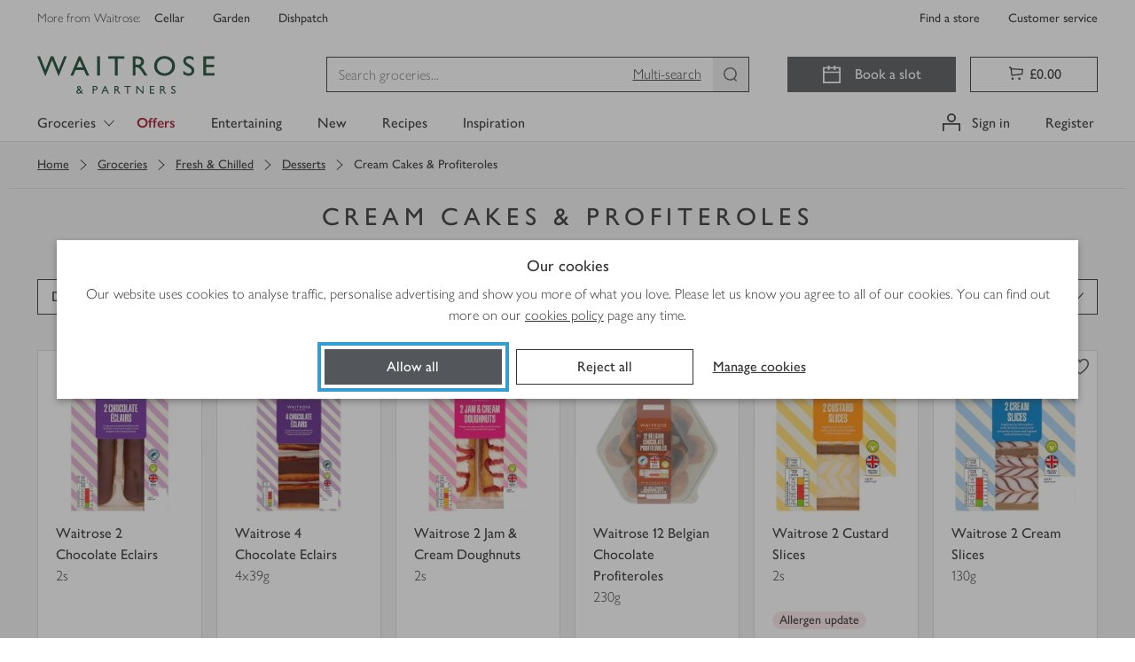

--- FILE ---
content_type: text/css
request_url: https://www.waitrose.com/ecom/assets/chunk-a43ecc9fa3e6830e8118-772.css
body_size: 4149
content:
.containerWithImage___InY0O.withImage___C3FhS{display:block}.containerWithImage___InY0O.withImage___C3FhS .wrapper___q51VV{-webkit-box-flex:1;-webkit-flex:1;-ms-flex:1;flex:1}.containerWithImage___InY0O.withImage___C3FhS .imageWrapperMobile___kCnqO{width:100%;height:210px;margin-bottom:16px;width:calc(100% + 32px);left:-16px;position:relative}@media(min-width: 768px){.containerWithImage___InY0O.withImage___C3FhS .imageWrapperMobile___kCnqO{width:calc(100% + 48px);left:-24px}}.containerWithImage___InY0O.withImage___C3FhS .imageWrapperMobile___kCnqO>img{-o-object-fit:cover;object-fit:cover;width:100%;height:100%}.containerWithImage___InY0O.withImage___C3FhS .imageWrapperDesktop___eeakR{display:none}@media(min-width: 992px){.containerWithImage___InY0O.withImage___C3FhS{display:-webkit-box;display:-webkit-flex;display:-ms-flexbox;display:flex}.containerWithImage___InY0O.withImage___C3FhS .imageWrapperMobile___kCnqO{display:none}.containerWithImage___InY0O.withImage___C3FhS .imageWrapperDesktop___eeakR{display:block;width:320px;position:relative;overflow:hidden;height:auto}.containerWithImage___InY0O.withImage___C3FhS .imageWrapperDesktop___eeakR>img{height:100%;width:100%;-o-object-fit:cover;object-fit:cover;position:absolute;top:0;left:0}}.wrapper___q51VV{position:relative;padding:16px 16px 4px;padding:16px 16px}@media(min-width: 768px){.wrapper___q51VV{padding:16px 24px 4px}}.wrapper___q51VV.noPadding___rPaa6{padding:0px}.wrapper___q51VV .titleSection___aWndq{display:-webkit-box;display:-webkit-flex;display:-ms-flexbox;display:flex;-webkit-box-pack:justify;-webkit-justify-content:space-between;-ms-flex-pack:justify;justify-content:space-between;-webkit-box-align:baseline;-webkit-align-items:baseline;-ms-flex-align:baseline;align-items:baseline}.wrapper___q51VV .titleSection___aWndq .titleWrapper___RAZA0{display:inline-block;overflow:hidden;margin-right:20px;margin-bottom:16px}.wrapper___q51VV .titleSection___aWndq .titleWrapper___RAZA0>*{overflow:hidden;text-overflow:ellipsis;display:-webkit-box;-webkit-line-clamp:2;-webkit-box-orient:vertical}.wrapper___q51VV .lightTitle___MyYME{color:#fff}.wrapper___q51VV .lightButtonLink___so2gs{color:#fff;-webkit-box-shadow:inset 0 0 0 1px #fff;box-shadow:inset 0 0 0 1px #fff}.wrapper___q51VV .link___tiGU9{display:block;-webkit-flex-wrap:nowrap;-ms-flex-wrap:nowrap;flex-wrap:nowrap;width:auto;white-space:nowrap}.wrapper___q51VV.noPadding___rPaa6{padding:0px}@media(min-width: 768px){.wrapper___q51VV{padding:16px 24px}}.wrapper___q51VV .previous___uDOl9{display:-webkit-box;display:-webkit-flex;display:-ms-flexbox;display:flex;-webkit-box-align:center;-webkit-align-items:center;-ms-flex-align:center;align-items:center;-webkit-box-pack:center;-webkit-justify-content:center;-ms-flex-pack:center;justify-content:center;z-index:10;position:absolute;top:calc(50% - 40px*.5);width:40px;height:40px;padding:0;border:0;cursor:pointer;-webkit-box-shadow:2px 2px 4px 0 rgba(51,51,51,.4);box-shadow:2px 2px 4px 0 rgba(51,51,51,.4);left:-8px}.wrapper___q51VV .previous___uDOl9:focus{outline-color:#359cd4;outline-offset:4px;outline-style:solid;outline-width:4px}.wrapper___q51VV .previous___uDOl9:disabled{outline:none}.wrapper___q51VV .previous___uDOl9 svg{width:16px;height:16px;color:#53565a}.wrapper___q51VV .previous___uDOl9.round___jlzsN{border-radius:30px;background-color:#53565a;border:1px solid #fff}.wrapper___q51VV .previous___uDOl9.round___jlzsN svg{color:#fff}.wrapper___q51VV .previous___uDOl9.round___jlzsN:active{color:#333}.wrapper___q51VV .previous___uDOl9.round___jlzsN:hover{background-color:#757575}.wrapper___q51VV .previous___uDOl9.round___jlzsN.secondary___Ez57a{background-color:#fff}.wrapper___q51VV .previous___uDOl9.round___jlzsN.secondary___Ez57a svg{color:#333}.wrapper___q51VV .previous___uDOl9.round___jlzsN.secondary___Ez57a:active,.wrapper___q51VV .previous___uDOl9.round___jlzsN.secondary___Ez57a:hover{color:#fff}.wrapper___q51VV .next___yI3j6{display:-webkit-box;display:-webkit-flex;display:-ms-flexbox;display:flex;-webkit-box-align:center;-webkit-align-items:center;-ms-flex-align:center;align-items:center;-webkit-box-pack:center;-webkit-justify-content:center;-ms-flex-pack:center;justify-content:center;z-index:10;position:absolute;top:calc(50% - 40px*.5);width:40px;height:40px;padding:0;border:0;cursor:pointer;-webkit-box-shadow:2px 2px 4px 0 rgba(51,51,51,.4);box-shadow:2px 2px 4px 0 rgba(51,51,51,.4);right:-8px}.wrapper___q51VV .next___yI3j6:focus{outline-color:#359cd4;outline-offset:4px;outline-style:solid;outline-width:4px}.wrapper___q51VV .next___yI3j6:disabled{outline:none}.wrapper___q51VV .next___yI3j6 svg{width:16px;height:16px;color:#53565a}.wrapper___q51VV .next___yI3j6.round___jlzsN{border-radius:30px;background-color:#53565a;border:1px solid #fff}.wrapper___q51VV .next___yI3j6.round___jlzsN svg{color:#fff}.wrapper___q51VV .next___yI3j6.round___jlzsN:active{color:#333}.wrapper___q51VV .next___yI3j6.round___jlzsN:hover{background-color:#757575}.wrapper___q51VV .next___yI3j6.round___jlzsN.secondary___Ez57a{background-color:#fff}.wrapper___q51VV .next___yI3j6.round___jlzsN.secondary___Ez57a svg{color:#333}.wrapper___q51VV .next___yI3j6.round___jlzsN.secondary___Ez57a:active,.wrapper___q51VV .next___yI3j6.round___jlzsN.secondary___Ez57a:hover{color:#fff}.wrapper___q51VV .previous___uDOl9.scrollIsVisible___JDDEH,.wrapper___q51VV .next___yI3j6.scrollIsVisible___JDDEH{top:calc(50% - 60px*.5)}@media(max-width: 991px){.compactOnTabletAndMobileWrapper___ROToT{padding-left:0;padding-right:0}.compactOnTabletAndMobileWrapper___ROToT .carouselInner___yxNzD>*:not(:last-child){margin-right:2px !important}.compactOnTabletAndMobileWrapper___ROToT .previous___uDOl9{left:16px}.compactOnTabletAndMobileWrapper___ROToT .next___yI3j6{right:16px}}.carouselContainerOuter___busEb{position:relative}.carouselContainerOuter___busEb .simplebar-track.simplebar-horizontal .simplebar-scrollbar::before{opacity:1;background:#53565a;border-radius:0;height:8px;top:1px;left:1px}.carouselContainerOuter___busEb div.simplebar-track.simplebar-horizontal{background:rgba(0,0,0,.1);height:10px;pointer-events:auto}.carouselContainerOuter___busEb div.simplebar-track.simplebar-horizontal .simplebar-scrollbar{cursor:pointer}.carouselContainerOuter___busEb .lightScrollbarTheme___yflDd .simplebar-track.simplebar-horizontal .simplebar-scrollbar::before{background-color:#fff}.carouselContainerOuter___busEb .lightScrollbarTheme___yflDd div.simplebar-track.simplebar-horizontal{background-color:rgba(255,255,255,.5)}.carouselContainer___vuTVb{position:relative;overflow-x:hidden;padding-bottom:20px}.carouselContainer___vuTVb.showTeaserGradient___O0CAP::after{position:absolute;top:0;right:0;display:block;height:100%;width:16px;content:""}.carouselContainer___vuTVb .carouselInner___yxNzD{display:-webkit-box;display:-webkit-flex;display:-ms-flexbox;display:flex;-webkit-flex-wrap:nowrap;-ms-flex-wrap:nowrap;flex-wrap:nowrap;-webkit-transition:-webkit-transform .3s ease-in;transition:-webkit-transform .3s ease-in;transition:transform .3s ease-in;transition:transform .3s ease-in, -webkit-transform .3s ease-in}.carouselContainer___vuTVb .carouselInner___yxNzD.noPadding___rPaa6>*{margin-right:0px}.carouselContainer___vuTVb .carouselInner___yxNzD>*{-webkit-flex-shrink:0;-ms-flex-negative:0;flex-shrink:0;margin-right:16px}.carouselContainer___vuTVb .carouselInner___yxNzD>*:last-child{margin-right:0}.carouselContainer___vuTVb.scrollIsVisible___JDDEH{overflow-x:visible}.indicators___J1EaH{margin-top:10px;height:36px;display:-webkit-box;display:-webkit-flex;display:-ms-flexbox;display:flex;-webkit-box-align:center;-webkit-align-items:center;-ms-flex-align:center;align-items:center;-webkit-box-pack:center;-webkit-justify-content:center;-ms-flex-pack:center;justify-content:center;-webkit-transform:translate(0, 0);-ms-transform:translate(0, 0);transform:translate(0, 0);gap:11px}.indicators___J1EaH.dark___GEgVx .indicator___qzkpT::before{background-color:#333}.indicators___J1EaH.light___vCzk4 .indicator___qzkpT::before{background-color:#fff}.indicators___J1EaH .indicator___qzkpT,.indicators___J1EaH .indicator___qzkpT:focus,.indicators___J1EaH .indicator___qzkpT:active,.indicators___J1EaH .indicator___qzkpT:hover{height:36px;width:40px;border:none;background:none;padding:0;display:-webkit-box;display:-webkit-flex;display:-ms-flexbox;display:flex;-webkit-box-align:center;-webkit-align-items:center;-ms-flex-align:center;align-items:center;-webkit-box-pack:center;-webkit-justify-content:center;-ms-flex-pack:center;justify-content:center;cursor:pointer}.indicators___J1EaH .indicator___qzkpT:focus,.indicators___J1EaH .indicator___qzkpT:focus:focus,.indicators___J1EaH .indicator___qzkpT:active:focus,.indicators___J1EaH .indicator___qzkpT:hover:focus{outline-color:#359cd4;outline-offset:4px;outline-style:solid;outline-width:4px}.indicators___J1EaH .indicator___qzkpT:disabled,.indicators___J1EaH .indicator___qzkpT:focus:disabled,.indicators___J1EaH .indicator___qzkpT:active:disabled,.indicators___J1EaH .indicator___qzkpT:hover:disabled{outline:none}.indicators___J1EaH .indicator___qzkpT::before,.indicators___J1EaH .indicator___qzkpT:focus::before,.indicators___J1EaH .indicator___qzkpT:active::before,.indicators___J1EaH .indicator___qzkpT:hover::before{display:block;content:"";width:32px;height:4px;opacity:.4}.indicators___J1EaH .indicator___qzkpT:hover::before,.indicators___J1EaH .indicator___qzkpT:focus:hover::before,.indicators___J1EaH .indicator___qzkpT:active:hover::before,.indicators___J1EaH .indicator___qzkpT:hover:hover::before{opacity:.6}.indicators___J1EaH .indicator___qzkpT.active___Ow55n::before,.indicators___J1EaH .indicator___qzkpT:focus.active___Ow55n::before,.indicators___J1EaH .indicator___qzkpT:active.active___Ow55n::before,.indicators___J1EaH .indicator___qzkpT:hover.active___Ow55n::before{opacity:1}.indicators___J1EaH .indicator___qzkpT:first-child:nth-last-child(n+7),.indicators___J1EaH .indicator___qzkpT:first-child:nth-last-child(n+7)~.indicator___qzkpT{height:8px;width:8px}@media(min-width: 544px){.indicators___J1EaH .indicator___qzkpT:first-child:nth-last-child(n+7),.indicators___J1EaH .indicator___qzkpT:first-child:nth-last-child(n+7)~.indicator___qzkpT{height:36px;width:40px}}.indicators___J1EaH .indicator___qzkpT:first-child:nth-last-child(n+7)::before,.indicators___J1EaH .indicator___qzkpT:first-child:nth-last-child(n+7)~.indicator___qzkpT::before{width:4px}@media(min-width: 544px){.indicators___J1EaH .indicator___qzkpT:first-child:nth-last-child(n+7)::before,.indicators___J1EaH .indicator___qzkpT:first-child:nth-last-child(n+7)~.indicator___qzkpT::before{width:32px}}.indicators___J1EaH .indicator___qzkpT:first-child:nth-last-child(n+10),.indicators___J1EaH .indicator___qzkpT:first-child:nth-last-child(n+10)~.indicator___qzkpT{height:8px;width:8px}@media(min-width: 768px){.indicators___J1EaH .indicator___qzkpT:first-child:nth-last-child(n+10),.indicators___J1EaH .indicator___qzkpT:first-child:nth-last-child(n+10)~.indicator___qzkpT{height:36px;width:40px}}.indicators___J1EaH .indicator___qzkpT:first-child:nth-last-child(n+10)::before,.indicators___J1EaH .indicator___qzkpT:first-child:nth-last-child(n+10)~.indicator___qzkpT::before{width:4px}@media(min-width: 768px){.indicators___J1EaH .indicator___qzkpT:first-child:nth-last-child(n+10)::before,.indicators___J1EaH .indicator___qzkpT:first-child:nth-last-child(n+10)~.indicator___qzkpT::before{width:32px}}#sebentaTitle___gQvbl{font-size:20px}@media(min-width: 768px){#sebentaTitle___gQvbl{font-size:28px}}#sebentaTitle___gQvbl h2{margin:0px}#forceFontSize___o6ePX{font-size:20px}
@font-face{font-family:"Sebenta";src:url(/ecom/assets/fonts/Sebenta-Bold.woff2) format("woff2"),url(/ecom/assets/fonts/Sebenta-Bold.otf) format("otf")}@font-face{font-family:"Sohne";src:url(/ecom/assets/fonts/SohneSchmalTest-Halbfett.woff2) format("woff2"),url(/ecom/assets/fonts/SohneSchmalTest-Halbfett.woff) format("woff"),url(/ecom/assets/fonts/SohneSchmalTest-Halbfett.otf) format("otf")}.sohne___tXDhb{font-family:"Sohne";font-weight:200;letter-spacing:0;margin:0 0 10px}.sohne-480___Gm0IY{font-size:480px;line-height:432px}.sohne-420___Y3KZs{font-size:420px;line-height:378px}.sohne-360___gGvjm{font-size:360px;line-height:324px}.sohne-300___tBFh_{font-size:300px;line-height:270px}.sohne-240___tay22{font-size:240px;line-height:228px}.sohne-200___L7Efz{font-size:200px;line-height:190px}.sohne-160___UaPqI{font-size:160px;line-height:152px}.sohne-140___s1vhn{font-size:140px;line-height:133px}.sohne-124___ZnfyT{font-size:124px;line-height:118px}.sohne-108___zTec_{font-size:108px;line-height:108px}.sohne-92___X8ag2{font-size:92px;line-height:92px}.sohne-76___YyKk0{font-size:76px;line-height:76px}.sohne-60___KvFGF{font-size:60px;line-height:60px}.sohne-52___ycHSa{font-size:52px;line-height:52px}.sebenta___VvNUZ{font-family:"Sebenta";font-weight:400;letter-spacing:0;margin:0 0 10px}.sebenta-124___pp5e1{font-size:124px;line-height:140px}.sebenta-108___iIEnP{font-size:108px;line-height:124px}.sebenta-92___rqEQc{font-size:92px;line-height:108px}.sebenta-84___nK6bC{font-size:84px;line-height:100px}.sebenta-76___f2ht8{font-size:76px;line-height:88px}.sebenta-68___YwyQ9{font-size:68px;line-height:80px}.sebenta-60___QBqvE{font-size:60px;line-height:72px}.sebenta-52___rfFmk{font-size:52px;line-height:64px}.sebenta-44___O_TJN{font-size:44px;line-height:52px}.sebenta-36___HnWVQ{font-size:36px;line-height:44px}.sebenta-28___UbcUo{font-size:28px;line-height:36px}.sebenta-20___Kuzj7{font-size:20px;line-height:24px}.sebenta-16___NRRqF{font-size:16px;line-height:20px}.sebenta-14____6Pcj{font-size:14px;line-height:18px}
[data-simplebar]{position:relative;flex-direction:column;flex-wrap:wrap;justify-content:flex-start;align-content:flex-start;align-items:flex-start}.simplebar-wrapper{overflow:hidden;width:inherit;height:inherit;max-width:inherit;max-height:inherit}.simplebar-mask{direction:inherit;position:absolute;overflow:hidden;padding:0;margin:0;left:0;top:0;bottom:0;right:0;width:auto!important;height:auto!important;z-index:0}.simplebar-offset{direction:inherit!important;box-sizing:inherit!important;resize:none!important;position:absolute;top:0;left:0;bottom:0;right:0;padding:0;margin:0;-webkit-overflow-scrolling:touch}.simplebar-content-wrapper{direction:inherit;box-sizing:border-box!important;position:relative;display:block;height:100%;width:auto;max-width:100%;max-height:100%;overflow:auto;scrollbar-width:none;-ms-overflow-style:none}.simplebar-content-wrapper::-webkit-scrollbar,.simplebar-hide-scrollbar::-webkit-scrollbar{display:none;width:0;height:0}.simplebar-content:after,.simplebar-content:before{content:' ';display:table}.simplebar-placeholder{max-height:100%;max-width:100%;width:100%;pointer-events:none}.simplebar-height-auto-observer-wrapper{box-sizing:inherit!important;height:100%;width:100%;max-width:1px;position:relative;float:left;max-height:1px;overflow:hidden;z-index:-1;padding:0;margin:0;pointer-events:none;flex-grow:inherit;flex-shrink:0;flex-basis:0}.simplebar-height-auto-observer{box-sizing:inherit;display:block;opacity:0;position:absolute;top:0;left:0;height:1000%;width:1000%;min-height:1px;min-width:1px;overflow:hidden;pointer-events:none;z-index:-1}.simplebar-track{z-index:1;position:absolute;right:0;bottom:0;pointer-events:none;overflow:hidden}[data-simplebar].simplebar-dragging{pointer-events:none;-webkit-touch-callout:none;-webkit-user-select:none;-khtml-user-select:none;-moz-user-select:none;-ms-user-select:none;user-select:none}[data-simplebar].simplebar-dragging .simplebar-content{pointer-events:none;-webkit-touch-callout:none;-webkit-user-select:none;-khtml-user-select:none;-moz-user-select:none;-ms-user-select:none;user-select:none}[data-simplebar].simplebar-dragging .simplebar-track{pointer-events:all}.simplebar-scrollbar{position:absolute;left:0;right:0;min-height:10px}.simplebar-scrollbar:before{position:absolute;content:'';background:#000;border-radius:7px;left:2px;right:2px;opacity:0;transition:opacity .2s .5s linear}.simplebar-scrollbar.simplebar-visible:before{opacity:.5;transition-delay:0s;transition-duration:0s}.simplebar-track.simplebar-vertical{top:0;width:11px}.simplebar-scrollbar:before{top:2px;bottom:2px;left:2px;right:2px}.simplebar-track.simplebar-horizontal{left:0;height:11px}.simplebar-track.simplebar-horizontal .simplebar-scrollbar{right:auto;left:0;top:0;bottom:0;min-height:0;min-width:10px;width:auto}[data-simplebar-direction=rtl] .simplebar-track.simplebar-vertical{right:auto;left:0}.simplebar-dummy-scrollbar-size{direction:rtl;position:fixed;opacity:0;visibility:hidden;height:500px;width:500px;overflow-y:hidden;overflow-x:scroll;-ms-overflow-style:scrollbar!important}.simplebar-dummy-scrollbar-size>div{width:200%;height:200%;margin:10px 0}.simplebar-hide-scrollbar{position:fixed;left:0;visibility:hidden;overflow-y:scroll;scrollbar-width:none;-ms-overflow-style:none}

@-webkit-keyframes hideAnimation____9rVs{from{opacity:1;visibility:visible}to{opacity:0;visibility:hidden}}@keyframes hideAnimation____9rVs{from{opacity:1;visibility:visible}to{opacity:0;visibility:hidden}}.productPodCounter___ZSXMF{background-color:#f1f8e8;border-top:1px solid #78be20;width:100%;color:#333;height:38px;padding:7px 14px;position:relative;text-align:left;z-index:2}.initialMessage___P6ABJ{background-color:#f1f8e8;height:28px;width:100px;position:absolute;visibility:hidden;z-index:1}.initialMessage___P6ABJ.added___AVe99{-webkit-animation-delay:6s;animation-delay:6s;-webkit-animation-duration:.25s;animation-duration:.25s;-webkit-animation-fill-mode:forwards;animation-fill-mode:forwards;-webkit-animation-name:hideAnimation____9rVs;animation-name:hideAnimation____9rVs;visibility:visible}.mainMessage___AhKKZ{position:absolute}.text___sTwu6{line-height:50px}.srAnnouncement___axyvM{position:absolute;width:1px;height:1px;padding:0;margin:0;overflow:hidden;clip:rect(0, 0, 0, 0);border:0}
.rating___oqUai{display:-webkit-inline-box;display:-webkit-inline-flex;display:-ms-inline-flexbox;display:inline-flex;line-height:1;margin-bottom:0;color:#333;font-size:16px}.rating___oqUai>span{margin:0}.rating___oqUai .ratingText___Ua4Bj{font-weight:lighter;text-decoration:none}
.entertainingAttributes___tNE0V{list-style:none;margin:0;padding:0;font-weight:200;line-height:24px}
.filled___eK6YL{color:#78be20}
.pod___AsFdJ{position:relative;overflow:hidden;border:1px solid #ddd;background-color:#fff;padding:16px;padding-top:0;display:grid}.pod___AsFdJ>*{isolation:isolate}.pod___AsFdJ.inTrolley___NAerp{border-color:#78be20}.pod___AsFdJ.inTrolley___NAerp::before{border:1px solid #78be20;border-bottom-width:3px;content:" ";position:absolute;top:0px;left:0px;bottom:0px;right:0px;z-index:1;pointer-events:none}.pod___AsFdJ.slim___Yc0Di,.pod___AsFdJ.light___RpDaB{grid-template-columns:85px 1fr;grid-template-rows:repeat(2, -webkit-max-content) 1fr -webkit-max-content;grid-template-rows:repeat(2, max-content) 1fr max-content;grid-template-areas:"topbar topbar" "image header" "centerprice attributes" "price controls";-webkit-column-gap:16px;-moz-column-gap:16px;column-gap:16px;width:288px}@media(min-width: 544px){.pod___AsFdJ.slim___Yc0Di,.pod___AsFdJ.light___RpDaB{width:294px}}@media(min-width: 768px){.pod___AsFdJ.slim___Yc0Di,.pod___AsFdJ.light___RpDaB{width:320px}}.pod___AsFdJ.slim___Yc0Di .podImage___sshzH,.pod___AsFdJ.light___RpDaB .podImage___sshzH{height:85px}@media(max-width: 767px){.pod___AsFdJ.slim___Yc0Di .fitLongLabel___pjixx,.pod___AsFdJ.light___RpDaB .fitLongLabel___pjixx{padding-left:4px;padding-right:4px}}.pod___AsFdJ .podTopbar___kf6un{grid-area:topbar;margin-top:1px;margin-right:-15px;margin-left:-16px;display:-webkit-box;display:-webkit-flex;display:-ms-flexbox;display:flex;-webkit-box-align:center;-webkit-align-items:center;-ms-flex-align:center;align-items:center;height:40px}.pod___AsFdJ .podTopbar___kf6un .fav___rNRim{margin-left:auto;padding:10px}.pod___AsFdJ .podTopbar___kf6un .fav___rNRim:focus{outline-color:#359cd4;outline-offset:4px;outline-style:solid;outline-width:4px;outline-offset:-4px}.pod___AsFdJ .podTopbar___kf6un .fav___rNRim:disabled{outline:none}.pod___AsFdJ .podImage___sshzH{grid-area:image;display:block}.pod___AsFdJ .podHeader___RIuWU{grid-area:header;display:block}.pod___AsFdJ .podHeader___RIuWU .entBadge___aDReK{background-color:#ddd;margin-bottom:4px;font-size:12px;line-height:1.25;letter-spacing:1.5px;text-align:center;text-transform:uppercase}.pod___AsFdJ .podAttributes___S3g_v{grid-area:attributes;display:block}.pod___AsFdJ .podAttributes___S3g_v>*{margin-top:12px}.pod___AsFdJ .withChips___SF0qj>*{margin-top:8px}.pod___AsFdJ .podPrice___LV7Jm{grid-area:price;align-self:end}.pod___AsFdJ .podControls___sZ8_G{grid-area:controls;align-self:end;margin-top:16px}.pod___AsFdJ.regular___mPb3J{-webkit-box-flex:1;-webkit-flex:1;-ms-flex:1;flex:1;max-width:220px;padding-bottom:0;grid-template-rows:repeat(3, -webkit-max-content) auto repeat(2, -webkit-max-content);grid-template-rows:repeat(3, max-content) auto repeat(2, max-content);grid-template-areas:"topbar" "image" "header" "attributes" "price" "controls"}@media(min-width: 544px){.pod___AsFdJ.regular___mPb3J .conflict___Oo5pL{margin:0 -16px}}.pod___AsFdJ.regular___mPb3J .podPrice___LV7Jm{margin-bottom:12px}.pod___AsFdJ.regular___mPb3J .podImage___sshzH{width:85px;justify-self:center}@media screen and (min-width: 343px){.pod___AsFdJ.regular___mPb3J .podImage___sshzH{width:125px}}@media(min-width: 544px){.pod___AsFdJ.regular___mPb3J .podImage___sshzH{max-width:150px;width:auto}}.pod___AsFdJ.regular___mPb3J .podControls___sZ8_G:not(.conflict___Oo5pL){margin-bottom:16px}.productPodCounterWrapper___jnEqK{position:absolute;top:-60px;-webkit-transition:.25s;transition:.25s;-webkit-transition-timing-function:ease-in;transition-timing-function:ease-in;left:1px;right:1px;z-index:-1}.productPodCounterWrapper___jnEqK.active___K4PVV{top:0;-webkit-transition:.25s;transition:.25s;-webkit-transition-timing-function:ease-out;transition-timing-function:ease-out;z-index:1}

/*# sourceMappingURL=chunk-a43ecc9fa3e6830e8118-772.css.map*/

--- FILE ---
content_type: text/javascript
request_url: https://www.waitrose.com/ecom/assets/chunk-817ed2070880a7e3649f-3008.js
body_size: 3588
content:
"use strict";(globalThis.__LOADABLE_LOADED_CHUNKS__=globalThis.__LOADABLE_LOADED_CHUNKS__||[]).push([[3008],{1746:(e,r,o)=>{o.d(r,{A:()=>x});var t=o(96540),a=o(46942),n=o.n(a),c=o(51733),i=o(61621),l=o(43147),s=o(62740),u=o(18930),d="INT",m="MPO",p="NLP",h="PMA",f="PMR",_="PMS",g="PMT",v="WMX",P=new Set(["FEA","LI","MV","PMV","BYC","EXV","FPV","NEW","PRQ","MLL","SBU","SPU"]),y=new Set([d]),b=new Set([p]),C=new Set([m]),E=new Set([v]),G=new Set([h,f,_,g]);const T="offerDescription___Qfbr7",N="green___PXLTJ";var S=(0,t.memo)(function(e){var r,o=e.price,a=e.promotion,c=e.color,i=function(e){var r=e.price,o=e.promotionDescription,t=e.promotionTypeCode;return t?b.has(t)?{description:"Was ".concat(r)}:P.has(t)||C.has(t)||E.has(t)?{description:o}:y.has(t)?{description:"Introductory Offer.",subText:"Will be ".concat(r)}:G.has(t)?{description:"Brand Price Match"}:{description:"".concat(o,"."),subText:"Was ".concat(r)}:{description:"".concat(o,"."),subText:"Was ".concat(r)}}({price:o,promotionDescription:a.promotionDescription,promotionTypeCode:a.promotionTypeCode}),l=i.description,s=i.subText;return t.createElement(u.o,{className:n()(T,(r={},r[N]="green"===c,r)),styleAs:"paragraphHeading",noMargins:!0,"data-testid":"promo-description"},l,s&&t.createElement(u.o,{styleAs:"paragraphHeading",element:"em","data-testid":"promo-description-em",noMargins:!0},s))});S.displayName="ProductPodImage";const M=S,W="promotion___XTt4v",A="promoLink___kzSdr",w="backgroundGreen___LeCKX",k="backgroundRed___CZtpT",O="chevronIcon___jZD89",B="highlightFitContent___baW4s",D="withChevron___vm6mX",I="multiplePromotions___qY8Qr";var L=function(){return L=Object.assign||function(e){for(var r,o=1,t=arguments.length;o<t;o++)for(var a in r=arguments[o])Object.prototype.hasOwnProperty.call(r,a)&&(e[a]=r[a]);return e},L.apply(this,arguments)},R=(0,t.memo)(function(e){var r,o=e.currentSaleUnitPrice,a=e.promotion,u=e.productId,d=e.highlightColor,m=e.highlightWidth,p=void 0===m?"fullWidth":m,h=e.withChevron,f=void 0!==h&&h,_=e.multiplePromotions,g=void 0!==_&&_,v=a.wasDisplayPrice,P=a.myWaitrosePromotion,y=a.promotionDescription,b=o.price.amount,C=v||(0,l.uZ)(b),E=a.highlightColor||d,G=E?p:"fullWidth",T={"data-actiontype":"redirect","data-origincomponent":"PromotionElement","data-shortdescription":"view products in ".concat(y," offer"),"data-testid":"link-offer"};return t.createElement("div",{className:W,id:"".concat(u,"_").concat(a.promotionId),"data-testid":"promotion-element"},t.createElement(s.Y,L({size:"large"},T,a.linkProps,{className:n()(A,(r={},r[k]="red"===E,r[w]="green"===E,r[B]="fitContent"===G,r[D]=E&&f,r[I]=g,r)),rel:"nofollow"}),P&&t.createElement(c.MyWaitrose,null),t.createElement(M,{price:C,promotion:a,color:E}),E&&f&&t.createElement(i.ChevronRightBold,{size:"xsmall","data-testid":"chevron-right",className:O})))});R.displayName="PromotionElement";const H=R;var U=(0,t.memo)(function(e){var r=e.currentSaleUnitPrice,o=e.promotions,a=e.productId,n=e.highlightColor,c=e.highlightWidth,i=void 0===c?"fullWidth":c,l=e.withChevron,s=void 0!==l&&l;return 0===o.length?null:t.createElement(t.Fragment,null,o.map(function(e){return t.createElement(H,{currentSaleUnitPrice:r,productId:a,promotion:e,highlightColor:n,highlightWidth:i,withChevron:s,multiplePromotions:o.length>1,key:"".concat(a,"_").concat(e.promotionId)})}))});U.displayName="ProductPodPromotions";const x=U},11658:(e,r,o)=>{o.d(r,{A:()=>u});var t=o(46942),a=o.n(t),n=o(96540),c=o(18930),i=o(62740);const l={productPodTitle:"productPodTitle___yBvcn",column:"column___jcPhA",row:"row___gCoqJ",inline:"inline___pYvmf",productName:"productName___waNMp",truncated:"truncated___LgdiO"};var s=(0,n.memo)(function(e){var r,o,t=e.linkClassName,s=e.linkComponent,u=e.linkHref,d=e.linkRel,m=e.linkTarget,p=e.onClick,h=e.productSize,f=e.productName,_=e.truncated,g=void 0!==_&&_,v=e.layout,P=void 0===v?"row":v;if(!u||!f)return null;var y="view product details for ".concat(f);return n.createElement(i.Y,{className:a()((r={},r[l[P]]=P,r),l.productPodTitle,t),component:s,"data-actiontype":"redirect","data-origincomponent":"ProductPod","data-shortdescription":y,href:u,onClick:p,rel:d,size:"large",target:m,underline:"never"},n.createElement(c.o,{className:a()(l.productName,(o={},o[l.truncated]=g,o)),"data-testid":"product-name",element:"h2",noMargins:!0,styleAs:"paragraphHeading"},f),h?n.createElement(c.o,{element:"span",noMargins:!0,styleAs:"paragraph"},h):null)});s.displayName="ProductPodTitle";const u=s},11675:(e,r,o)=>{o.d(r,{D:()=>s});var t=o(46942),a=o.n(t),n=o(96540),c=o(91813),i=o(18930);const l={colourPrimaryGrey:"#333",colourWaitroseGrey:"#53565a",colourEarlGrey:"#757575",colourChiaGrey:"#a9a9a9",colourOysterGrey:"#ddd",colourMushroomGrey:"#eee",colourScallopGrey:"#f3f3f3",colourEggshellGrey:"#fafafa",colourWhite:"#fff",colourWaitroseGreen:"#5b8226",colourCorporateGreen:"#154734",colourCorporateLimeGreen:"#c4d600",colourPressedGreen:"#154734",colourNewGreen:"#0e893e",colourPartnerGreen:"#00b140",colourSuccessGreen:"#78be20",colourHoverGreen:"#44693d",colourSuccessGreenTint:"#f1f8e8",colourWarning:"#f6a600",colourWarningTint:"#fef6e5",colourOfferOrangeStrip:"#dc4135",colourOfferRed:"#a6192e",colourOfferRedStrip:"#d30b37",colourErrorRed:"#d50032",colourErrorTint:"#fae5ea",colourFocusBlue:"#359cd4",colourInformativeBlue:"#0074e8",colourInformativeBlueTint:"#e5f1fc",colourPrimaryGreyAlpha70:"rgba(51,51,51,.7)",colourPrimaryGreyAlpha40:"rgba(51,51,51,.4)",colourWhiteAlpha50:"rgba(255,255,255,.5)",colourWhiteAlpha90:"rgba(255,255,255,.9)",colourTransparent:"rgba(0,0,0,0)",colourWaitroseGreenOld:"#5c8018",colourSeasonalFiggyPudding:"#560734",colourSeasonalPigsInBlankets:"#e6007e",colourSeasonalChristmasTree:"#014533",colourSeasonalLittleTipple:"#003042",colourSeasonalKraft:"#e5b791","colour-easter-base":"#df1683","colour-easter-hover":"#e9258f","colour-easter-active":"#df1683","colour-christmas-base":"#560734","colour-christmas-hover":"#6c0942","colour-christmas-active":"#3d0525",colourChardonnayTint:"#f5e8d8",colourDarkMalbec:"#650e35",colourMediumMerlot:"#81195a",colourRose:"#ed6fa3",colourGoldChardonnay:"#dcb37d",colourBrassCellofoil:"linear-gradient(90deg, #d5ae79 0%, #debd8b 50%, #bc8e4e 100%)",colourMerlotTint:"#f6dbed",colourDarkMerlotTint:"#c698b5",colourUberGreen:"#06c167",colourDeliverooBlue:"#35b8b2",colourJustEatOrange:"#ff8100",conflictCard:"conflictCard___J0vdt",content:"content___bCBrG",light:"light___QF5dS",simple:"simple___cJs4I",rich:"rich___ZrA1L",icon:"icon___qf6u7"};var s=function(e){var r=e.message,o=e.variant,t=void 0===o?"simple":o,s=e.textOnly,u=void 0!==s&&s,d=e.className,m=e.children;if(!r&&!m)return null;var p=["light","simple","rich"].includes(t)?l[t]:l.simple,h=a()(l.conflictCard,p,d);return n.createElement("section",{className:h,"data-testid":"conflict-card"},"rich"===t&&!u&&n.createElement(c.Warning,{"data-testid":"conflict-icon",className:l.icon}),n.createElement("div",{className:l.content,"data-testid":"conflict-content"},r&&n.createElement(i.o,{element:"span",styleAs:"paragraphHeading"},r),m))}},33901:(e,r,o)=>{o.d(r,{A:()=>u});var t=o(46942),a=o.n(t),n=o(96540),c=o(62740);const i="productPodImage___GlMFo",l="dimmed___Y_UPo";var s=(0,n.memo)(function(e){var r,o=e.dimmed,t=void 0!==o&&o,s=e.imageSrc,u=e.linkClassName,d=e.linkComponent,m=e.linkHref,p=e.linkRel,h=e.linkTarget,f=e.loading,_=e.onClick,g=e.productName,v=(0,n.useState)(!1),P=v[0],y=v[1];if(!s||!m||!g)return null;var b="view product details for ".concat(g);return n.createElement(c.Y,{"aria-label":b,className:a()(u,i,(r={},r[l]=t,r)),component:d,"data-actiontype":"redirect","data-origincomponent":"ProductPod","data-shortdescription":b,href:m,onClick:_,rel:p,size:"small",target:h},P?g:n.createElement("img",{alt:g,height:"auto",itemProp:"image",loading:f,onError:function(){y(!0)},src:s,width:"100%"}))});s.displayName="ProductPodImage";const u=s},43147:(e,r,o)=>{function t(e){return"number"==typeof e?e:parseFloat(e)}o.d(r,{uZ:()=>n});var a=function(e){void 0===e&&(e=0);var r=t(e),o=Math.abs(r),a=Math.round(100*o);return 0===a?"":a<100?"".concat(r<0?"−":"").concat(a,"p"):function(e){void 0===e&&(e=0);var r=t(e),o=Math.abs(r);return"".concat(r<0?"−":"","£").concat(o.toFixed(2))}(e)},n=function(e){if(void 0===e&&(e=null),null===e)return"";var r=function(e){return Math.max(0,t(e))}(e);return Math.round(100*r)?a(r):"£0.00"}},90843:(e,r,o)=>{o.d(r,{g:()=>d});var t=o(46942),a=o.n(t),n=o(96540),c=o(18930),i=o(43147),l=o(69961),s=o(38994);const u={colourPrimaryGrey:"#333",colourWaitroseGrey:"#53565a",colourEarlGrey:"#757575",colourChiaGrey:"#a9a9a9",colourOysterGrey:"#ddd",colourMushroomGrey:"#eee",colourScallopGrey:"#f3f3f3",colourEggshellGrey:"#fafafa",colourWhite:"#fff",colourWaitroseGreen:"#5b8226",colourCorporateGreen:"#154734",colourCorporateLimeGreen:"#c4d600",colourPressedGreen:"#154734",colourNewGreen:"#0e893e",colourPartnerGreen:"#00b140",colourSuccessGreen:"#78be20",colourHoverGreen:"#44693d",colourSuccessGreenTint:"#f1f8e8",colourWarning:"#f6a600",colourWarningTint:"#fef6e5",colourOfferOrangeStrip:"#dc4135",colourOfferRed:"#a6192e",colourOfferRedStrip:"#d30b37",colourErrorRed:"#d50032",colourErrorTint:"#fae5ea",colourFocusBlue:"#359cd4",colourInformativeBlue:"#0074e8",colourInformativeBlueTint:"#e5f1fc",colourPrimaryGreyAlpha70:"rgba(51,51,51,.7)",colourPrimaryGreyAlpha40:"rgba(51,51,51,.4)",colourWhiteAlpha50:"rgba(255,255,255,.5)",colourWhiteAlpha90:"rgba(255,255,255,.9)",colourTransparent:"rgba(0,0,0,0)",colourWaitroseGreenOld:"#5c8018",colourSeasonalFiggyPudding:"#560734",colourSeasonalPigsInBlankets:"#e6007e",colourSeasonalChristmasTree:"#014533",colourSeasonalLittleTipple:"#003042",colourSeasonalKraft:"#e5b791","colour-easter-base":"#df1683","colour-easter-hover":"#e9258f","colour-easter-active":"#df1683","colour-christmas-base":"#560734","colour-christmas-hover":"#6c0942","colour-christmas-active":"#3d0525",colourChardonnayTint:"#f5e8d8",colourDarkMalbec:"#650e35",colourMediumMerlot:"#81195a",colourRose:"#ed6fa3",colourGoldChardonnay:"#dcb37d",colourBrassCellofoil:"linear-gradient(90deg, #d5ae79 0%, #debd8b 50%, #bc8e4e 100%)",colourMerlotTint:"#f6dbed",colourDarkMerlotTint:"#c698b5",colourUberGreen:"#06c167",colourDeliverooBlue:"#35b8b2",colourJustEatOrange:"#ff8100",prices:"prices___gRB4y",responsive:"responsive___BDIQi",row:"row___lN9wc",allowWrapping:"allowWrapping___REhPu",priceRange:"priceRange___fQphL",priceEst:"priceEst___mIdaM",pricePerUnit:"pricePerUnit___uS61u",mainPart:"mainPart___hp1eL",itemPrice:"itemPrice___Mh8uH",redText:"redText___HrsG_",srAnnouncement:"srAnnouncement___VInvD"};var d=(0,n.memo)(function(e){var r,o,t=e.displayPriceEstimated,d=e.displayPriceQualifier,m=e.formattedPriceRange,p=e.displayPrice,h=e.className,f=e.layout,_=void 0===f?"responsive":f,g=e.depositCharge,v=e.redOfferText,P=e.allowWrapping,y=void 0!==P&&P;return n.createElement("div",{className:a()(u.prices,(r={},r[u[_]]="column"!==_,r[u.allowWrapping]=y,r),h),"data-testid":"product-price"},n.createElement("span",{className:u.mainPart},n.createElement("span",{className:u.srAnnouncement},s.C.itemPrice),n.createElement(c.o,{element:"span",styleAs:"sectionHeading",className:a()(u.itemPrice,(o={},o[u.priceRange]=m,o[u.redText]=v,o)),"data-testid":"price"},m||p),!!t&&n.createElement(c.o,{element:"span",styleAs:"sectionHeading",className:u.priceEst}," ".concat(s.C.each),n.createElement("abbr",{title:"estimated"}," ".concat(s.C.estimated)))),d?n.createElement(c.o,{element:"span",styleAs:"sectionHeadingLight",className:u.pricePerUnit,noMargins:!0},n.createElement("span",{className:u.srAnnouncement},s.C.pricePer),d):null,g&&(null==g?void 0:g.amount)>0&&n.createElement(l.v,{productChip:!0,small:!0},"+".concat((0,i.uZ)(g.amount)," deposit")))})}}]);
//# sourceMappingURL=chunk-817ed2070880a7e3649f-3008.js.map

--- FILE ---
content_type: application/x-javascript; charset=utf-8
request_url: https://f.monetate.net/trk/4/s/a-18da6672/p/waitrose.com/1902647482-0?mr=t1768572352&mi=%275.1426517948.1769034855100%27&cs=!t&e=!(viewPage,gt)&pt=unknown&pc=!(no_search_count)&r=%27%27&sw=1280&sh=720&sc=24&j=!f&tg=!(!(39920))&u=%27https://www.waitrose.com/ecom/shop/browse/groceries/fresh_and_chilled/desserts/cream_cakes_and_profiteroles%27&fl=!f&hvc=!t&eoq=!t
body_size: 3987
content:
monetate.r4("1902647482-0",[{"args":[1769034858.706193],"op":"sst"},{"actionEvents":["op_impression"],"args":["<section class=\"aem-grid-blocker-class col-xs-hide col-sm-hide col-md-hide col-lg-12of12 col-lg-offset-0of12 col-xl-12of12 col-xl-offset-0of12\" data-testid=\"container\" data-uniqueid=\"_content_waitrosegroceriescms_en_shop_featured_groceries_yaa-test-page0_TestPageAssets_jcr_content_par_header_container_822548891__par_container_copy\" id=\"_content_waitrosegroceriescms_en_shop_featured_groceries_yaa-test-page0_TestPageAssets_jcr_content_par_header_container_822548891__par_container_copy\">\n<div class=\"grid___A5cgv\">\n<section class=\"wrapper___d4Hxi aem-grid-blocker-class col-xs-12of12 col-xs-offset-0of12 col-sm-12of12 col-sm-offset-0of12 col-md-12of12 col-md-offset-0of12 col-lg-12of12 col-lg-offset-0of12 col-xl-12of12 col-xl-offset-0of12 waitrose-image\" data-analytics-component-type=\"internal-promotion\" data-analytics-creative=\"Image\" data-analytics-id=\"_content_waitrosegroceriescms_en_shop_featured_groceries_yaa-test-page0_TestPageAssets_jcr_content_par_header_container_822548891__par_container_copy_par_image_507575803_copy\" data-analytics-name=\"Merch_Easter_ShopNow_TM_MultipleCategories_P1_Fresh_2025\" data-analytics-position=\"header-4-9-1-2-1-1\" data-analytics-root=\"true\" data-gtm-promo-type=\"undefined\" data-promotion-location=\"/ecom/shop/featured/groceries/yaa-test-page0/testpageassets\" data-testid=\"image\" data-uniqueid=\"_content_waitrosegroceriescms_en_shop_featured_groceries_yaa-test-page0_TestPageAssets_jcr_content_par_header_container_822548891__par_container_copy_par_image_507575803_copy\" id=\"_content_waitrosegroceriescms_en_shop_featured_groceries_yaa-test-page0_TestPageAssets_jcr_content_par_header_container_822548891__par_container_copy_par_image_507575803_copy\">\n<div class=\"colorWrapper___kod61 fixedHeightWrapper___lCdsR\" data-test=\"color-wrapper\"><a class=\"anchor___vDZkh link___arXub\" href=\"https://www.waitrose.com/ecom/shop/browse/offers#wrint=1-gse\" target=\"_self\">\n<div class=\"fixedHeightImages___NOzze\" data-testid=\"fixed-height-images\" style=\"--tablet-fixed-height:auto;--mobile-fixed-height:auto\"><picture><source data-testid=\"source\" height=\"192\" media=\"(max-width: 544px)\" sizes=\"(max-width: 544px)  100vw, (max-width: 768px)  100vw, (max-width: 992px)  100vw, (max-width: 1200px)  100vw,  1260px\" srcset=\"https://waitrose-prod.scene7.com/is/image/waitroseprod/ib-1505496-GSE-Jan26-RescuePods-Mobile?uuid=06bfa64a-712f-46a9-81b3-34a53ecfbaa8&amp;$Waitrose-Image-Preset-85$&amp;wid=160&amp;fit=constrain%2C0 160w,https://waitrose-prod.scene7.com/is/image/waitroseprod/ib-1505496-GSE-Jan26-RescuePods-Mobile?uuid=06bfa64a-712f-46a9-81b3-34a53ecfbaa8&amp;$Waitrose-Image-Preset-85$&amp;wid=320&amp;fit=constrain%2C0 320w,https://waitrose-prod.scene7.com/is/image/waitroseprod/ib-1505496-GSE-Jan26-RescuePods-Mobile?uuid=06bfa64a-712f-46a9-81b3-34a53ecfbaa8&amp;$Waitrose-Image-Preset-85$&amp;wid=544&amp;fit=constrain%2C0 544w,https://waitrose-prod.scene7.com/is/image/waitroseprod/ib-1505496-GSE-Jan26-RescuePods-Mobile?uuid=06bfa64a-712f-46a9-81b3-34a53ecfbaa8&amp;$Waitrose-Image-Preset-85$&amp;wid=768&amp;fit=constrain%2C0 768w,https://waitrose-prod.scene7.com/is/image/waitroseprod/ib-1505496-GSE-Jan26-RescuePods-Mobile?uuid=06bfa64a-712f-46a9-81b3-34a53ecfbaa8&amp;$Waitrose-Image-Preset-85$&amp;wid=992&amp;fit=constrain%2C0 992w,https://waitrose-prod.scene7.com/is/image/waitroseprod/ib-1505496-GSE-Jan26-RescuePods-Mobile?uuid=06bfa64a-712f-46a9-81b3-34a53ecfbaa8&amp;$Waitrose-Image-Preset-85$&amp;wid=1200&amp;fit=constrain%2C0 1200w\" width=\"1020\" /><source data-testid=\"source\" height=\"266\" media=\"(max-width: 991px) and (min-width: 544px)\" sizes=\"(max-width: 544px)  100vw, (max-width: 768px)  100vw, (max-width: 992px)  100vw, (max-width: 1200px)  100vw,  1260px\" srcset=\"https://waitrose-prod.scene7.com/is/image/waitroseprod/ib-1505496-GSE-Jan26-RescuePods-Tablet?uuid=3b722517-9d22-40b5-a1c7-5b54d15fdc2c&amp;$Waitrose-Image-Preset-85$&amp;wid=768&amp;fit=constrain%2C0 768w,https://waitrose-prod.scene7.com/is/image/waitroseprod/ib-1505496-GSE-Jan26-RescuePods-Tablet?uuid=3b722517-9d22-40b5-a1c7-5b54d15fdc2c&amp;$Waitrose-Image-Preset-85$&amp;wid=992&amp;fit=constrain%2C0 992w,https://waitrose-prod.scene7.com/is/image/waitroseprod/ib-1505496-GSE-Jan26-RescuePods-Tablet?uuid=3b722517-9d22-40b5-a1c7-5b54d15fdc2c&amp;$Waitrose-Image-Preset-85$&amp;wid=1200&amp;fit=constrain%2C0 1200w,https://waitrose-prod.scene7.com/is/image/waitroseprod/ib-1505496-GSE-Jan26-RescuePods-Tablet?uuid=3b722517-9d22-40b5-a1c7-5b54d15fdc2c&amp;$Waitrose-Image-Preset-85$&amp;wid=1500&amp;fit=constrain%2C0 1500w,https://waitrose-prod.scene7.com/is/image/waitroseprod/ib-1505496-GSE-Jan26-RescuePods-Tablet?uuid=3b722517-9d22-40b5-a1c7-5b54d15fdc2c&amp;$Waitrose-Image-Preset-85$&amp;wid=1800&amp;fit=constrain%2C0 1800w,https://waitrose-prod.scene7.com/is/image/waitroseprod/ib-1505496-GSE-Jan26-RescuePods-Tablet?uuid=3b722517-9d22-40b5-a1c7-5b54d15fdc2c&amp;$Waitrose-Image-Preset-85$&amp;wid=2400&amp;fit=constrain%2C0 2400w\" width=\"3360\" /><source data-testid=\"source\" height=\"266\" sizes=\"(max-width: 544px)  100vw, (max-width: 768px)  100vw, (max-width: 992px)  100vw, (max-width: 1200px)  100vw,  1260px\" srcset=\"https://waitrose-prod.scene7.com/is/image/waitroseprod/ib-1505496-GSE-Jan26-RescuePods-Tablet?uuid=3b722517-9d22-40b5-a1c7-5b54d15fdc2c&amp;$Waitrose-Image-Preset-85$&amp;wid=160&amp;fit=constrain%2C0 160w,https://waitrose-prod.scene7.com/is/image/waitroseprod/ib-1505496-GSE-Jan26-RescuePods-Tablet?uuid=3b722517-9d22-40b5-a1c7-5b54d15fdc2c&amp;$Waitrose-Image-Preset-85$&amp;wid=320&amp;fit=constrain%2C0 320w,https://waitrose-prod.scene7.com/is/image/waitroseprod/ib-1505496-GSE-Jan26-RescuePods-Tablet?uuid=3b722517-9d22-40b5-a1c7-5b54d15fdc2c&amp;$Waitrose-Image-Preset-85$&amp;wid=544&amp;fit=constrain%2C0 544w,https://waitrose-prod.scene7.com/is/image/waitroseprod/ib-1505496-GSE-Jan26-RescuePods-Tablet?uuid=3b722517-9d22-40b5-a1c7-5b54d15fdc2c&amp;$Waitrose-Image-Preset-85$&amp;wid=768&amp;fit=constrain%2C0 768w,https://waitrose-prod.scene7.com/is/image/waitroseprod/ib-1505496-GSE-Jan26-RescuePods-Tablet?uuid=3b722517-9d22-40b5-a1c7-5b54d15fdc2c&amp;$Waitrose-Image-Preset-85$&amp;wid=992&amp;fit=constrain%2C0 992w,https://waitrose-prod.scene7.com/is/image/waitroseprod/ib-1505496-GSE-Jan26-RescuePods-Tablet?uuid=3b722517-9d22-40b5-a1c7-5b54d15fdc2c&amp;$Waitrose-Image-Preset-85$&amp;wid=1200&amp;fit=constrain%2C0 1200w,https://waitrose-prod.scene7.com/is/image/waitroseprod/ib-1505496-GSE-Jan26-RescuePods-Tablet?uuid=3b722517-9d22-40b5-a1c7-5b54d15fdc2c&amp;$Waitrose-Image-Preset-85$&amp;wid=1500&amp;fit=constrain%2C0 1500w,https://waitrose-prod.scene7.com/is/image/waitroseprod/ib-1505496-GSE-Jan26-RescuePods-Tablet?uuid=3b722517-9d22-40b5-a1c7-5b54d15fdc2c&amp;$Waitrose-Image-Preset-85$&amp;wid=1800&amp;fit=constrain%2C0 1800w,https://waitrose-prod.scene7.com/is/image/waitroseprod/ib-1505496-GSE-Jan26-RescuePods-Tablet?uuid=3b722517-9d22-40b5-a1c7-5b54d15fdc2c&amp;$Waitrose-Image-Preset-85$&amp;wid=2400&amp;fit=constrain%2C0 2400w\" width=\"3360\" /><img alt=\"Great savings event\" class=\"image___fnHvq\" height=\"266\" loading=\"lazy\" src=\"https://waitrose-prod.scene7.com/is/image/waitroseprod/ib-1505496-GSE-Jan26-RescuePods-Tablet?uuid=3b722517-9d22-40b5-a1c7-5b54d15fdc2c&amp;$Waitrose-Image-Preset-85$\" width=\"3360\" /></picture></div>\n</a></div>\n</section>\n\n<section class=\"wrapper___d4Hxi aem-grid-blocker-class col-xs-12of12 col-xs-offset-0of12 col-sm-3of12 col-sm-offset-0of12 col-md-3of12 col-md-offset-0of12 col-lg-3of12 col-lg-offset-0of12 col-xl-3of12 col-xl-offset-0of12 waitrose-image\" data-analytics-component-type=\"internal-promotion\" data-analytics-creative=\"Image\" data-analytics-id=\"_content_waitrosegroceriescms_en_shop_featured_groceries_yaa-test-page0_TestPageAssets_jcr_content_par_header_container_822548891__par_container_copy_par_image\" data-analytics-name=\"waitrose:ecommerce-trading/online-campaign-code/merch_greatsavings__tm_gronf_household_householdcleaning_p13_ambient_2026\" data-analytics-position=\"header-4-9-1-2-1-2\" data-analytics-root=\"true\" data-gtm-promo-type=\"undefined\" data-promotion-location=\"/ecom/shop/featured/groceries/yaa-test-page0/testpageassets\" data-promotion-type=\"cms-header-content\" data-testid=\"image\" data-uniqueid=\"_content_waitrosegroceriescms_en_shop_featured_groceries_yaa-test-page0_TestPageAssets_jcr_content_par_header_container_822548891__par_container_copy_par_image\" id=\"_content_waitrosegroceriescms_en_shop_featured_groceries_yaa-test-page0_TestPageAssets_jcr_content_par_header_container_822548891__par_container_copy_par_image\">\n<div class=\"colorWrapper___kod61 fixedHeightWrapper___lCdsR\" data-test=\"color-wrapper\"><a class=\"anchor___vDZkh link___arXub\" href=\"https://www.waitrose.com/ecom/shop/browse/offers/household_offers?categoryId=302429#wrint=1-gse-_2-household\" target=\"_self\">\n<div class=\"fixedHeightImages___NOzze\" data-testid=\"fixed-height-images\" style=\"--tablet-fixed-height:auto\"><picture><source data-testid=\"source\" height=\"490\" media=\"(max-width: 991px) and (min-width: 544px)\" sizes=\"(max-width: 544px)  100vw, (max-width: 768px)  25vw, (max-width: 992px)  25vw, (max-width: 1200px)  25vw,  315px\" srcset=\"https://waitrose-prod.scene7.com/is/image/waitroseprod/ib-1505496-GSE-Jan26-Mon6Pod-Tablet-Household?uuid=c516f003-69cb-40af-9ddd-59d65c729223&amp;$Waitrose-Image-Preset-85$&amp;wid=768&amp;fit=constrain%2C0 768w,https://waitrose-prod.scene7.com/is/image/waitroseprod/ib-1505496-GSE-Jan26-Mon6Pod-Tablet-Household?uuid=c516f003-69cb-40af-9ddd-59d65c729223&amp;$Waitrose-Image-Preset-85$&amp;wid=992&amp;fit=constrain%2C0 992w,https://waitrose-prod.scene7.com/is/image/waitroseprod/ib-1505496-GSE-Jan26-Mon6Pod-Tablet-Household?uuid=c516f003-69cb-40af-9ddd-59d65c729223&amp;$Waitrose-Image-Preset-85$&amp;wid=1200&amp;fit=constrain%2C0 1200w,https://waitrose-prod.scene7.com/is/image/waitroseprod/ib-1505496-GSE-Jan26-Mon6Pod-Tablet-Household?uuid=c516f003-69cb-40af-9ddd-59d65c729223&amp;$Waitrose-Image-Preset-85$&amp;wid=1500&amp;fit=constrain%2C0 1500w,https://waitrose-prod.scene7.com/is/image/waitroseprod/ib-1505496-GSE-Jan26-Mon6Pod-Tablet-Household?uuid=c516f003-69cb-40af-9ddd-59d65c729223&amp;$Waitrose-Image-Preset-85$&amp;wid=1800&amp;fit=constrain%2C0 1800w,https://waitrose-prod.scene7.com/is/image/waitroseprod/ib-1505496-GSE-Jan26-Mon6Pod-Tablet-Household?uuid=c516f003-69cb-40af-9ddd-59d65c729223&amp;$Waitrose-Image-Preset-85$&amp;wid=2400&amp;fit=constrain%2C0 2400w\" width=\"750\" /><source data-testid=\"source\" height=\"401\" sizes=\"(max-width: 544px)  100vw, (max-width: 768px)  25vw, (max-width: 992px)  25vw, (max-width: 1200px)  25vw,  315px\" srcset=\"https://waitrose-prod.scene7.com/is/image/waitroseprod/ib-1505496-GSE-Jan26-Mon6Pod-Desktop-Household?uuid=c23af76e-f0ae-44e9-bd7a-7aef87413cc3&amp;$Waitrose-Image-Preset-85$&amp;wid=160&amp;fit=constrain%2C0 160w,https://waitrose-prod.scene7.com/is/image/waitroseprod/ib-1505496-GSE-Jan26-Mon6Pod-Desktop-Household?uuid=c23af76e-f0ae-44e9-bd7a-7aef87413cc3&amp;$Waitrose-Image-Preset-85$&amp;wid=320&amp;fit=constrain%2C0 320w,https://waitrose-prod.scene7.com/is/image/waitroseprod/ib-1505496-GSE-Jan26-Mon6Pod-Desktop-Household?uuid=c23af76e-f0ae-44e9-bd7a-7aef87413cc3&amp;$Waitrose-Image-Preset-85$&amp;wid=544&amp;fit=constrain%2C0 544w,https://waitrose-prod.scene7.com/is/image/waitroseprod/ib-1505496-GSE-Jan26-Mon6Pod-Desktop-Household?uuid=c23af76e-f0ae-44e9-bd7a-7aef87413cc3&amp;$Waitrose-Image-Preset-85$&amp;wid=768&amp;fit=constrain%2C0 768w,https://waitrose-prod.scene7.com/is/image/waitroseprod/ib-1505496-GSE-Jan26-Mon6Pod-Desktop-Household?uuid=c23af76e-f0ae-44e9-bd7a-7aef87413cc3&amp;$Waitrose-Image-Preset-85$&amp;wid=992&amp;fit=constrain%2C0 992w,https://waitrose-prod.scene7.com/is/image/waitroseprod/ib-1505496-GSE-Jan26-Mon6Pod-Desktop-Household?uuid=c23af76e-f0ae-44e9-bd7a-7aef87413cc3&amp;$Waitrose-Image-Preset-85$&amp;wid=1200&amp;fit=constrain%2C0 1200w,https://waitrose-prod.scene7.com/is/image/waitroseprod/ib-1505496-GSE-Jan26-Mon6Pod-Desktop-Household?uuid=c23af76e-f0ae-44e9-bd7a-7aef87413cc3&amp;$Waitrose-Image-Preset-85$&amp;wid=1500&amp;fit=constrain%2C0 1500w,https://waitrose-prod.scene7.com/is/image/waitroseprod/ib-1505496-GSE-Jan26-Mon6Pod-Desktop-Household?uuid=c23af76e-f0ae-44e9-bd7a-7aef87413cc3&amp;$Waitrose-Image-Preset-85$&amp;wid=1800&amp;fit=constrain%2C0 1800w,https://waitrose-prod.scene7.com/is/image/waitroseprod/ib-1505496-GSE-Jan26-Mon6Pod-Desktop-Household?uuid=c23af76e-f0ae-44e9-bd7a-7aef87413cc3&amp;$Waitrose-Image-Preset-85$&amp;wid=2400&amp;fit=constrain%2C0 2400w\" width=\"750\" /><img alt=\"Great Savings Event - Household\" class=\"image___fnHvq\" height=\"401\" loading=\"lazy\" src=\"https://waitrose-prod.scene7.com/is/image/waitroseprod/ib-1505496-GSE-Jan26-Mon6Pod-Desktop-Household?uuid=c23af76e-f0ae-44e9-bd7a-7aef87413cc3&amp;$Waitrose-Image-Preset-85$\" width=\"750\" /></picture></div>\n\n<div class=\"commonOverlayStyles___rLRrh overlay___JkQGp imageOverlayAbsolute___SbqbB\" data-testid=\"component-over-image-wrapper\" style=\"--default-vertical-alignment:center;--tablet-vertical-alignment:center;--mobile-vertical-alignment:center\">\n<div class=\"grid___A5cgv\">\n<div class=\"grid___A5cgv\">\n<section class=\"aem-grid-blocker-class col-xs-12of12 col-xs-offset-0of12 col-sm-9of12 col-sm-offset-0of12 col-md-7of12 col-md-offset-0of12 col-lg-9of12 col-lg-offset-0of12 col-xl-9of12 col-xl-offset-0of12\" data-testid=\"container\" data-uniqueid=\"_content_waitrosegroceriescms_en_shop_featured_groceries_yaa-test-page0_TestPageAssets_jcr_content_par_header_container_822548891__par_container_copy_par_image_par_container\" id=\"_content_waitrosegroceriescms_en_shop_featured_groceries_yaa-test-page0_TestPageAssets_jcr_content_par_header_container_822548891__par_container_copy_par_image_par_container\">\n<div class=\"grid___A5cgv\">\n<section class=\"aem-grid-blocker-class col-xs-12of12 col-xs-offset-0of12 col-sm-12of12 col-sm-offset-0of12 col-md-12of12 col-md-offset-0of12 col-lg-12of12 col-lg-offset-0of12 col-xl-12of12 col-xl-offset-0of12 richText___BSwQj\" data-analytics-component-type=\"internal-promotion\" data-analytics-creative=\"Rich Text\" data-analytics-id=\"_content_waitrosegroceriescms_en_shop_featured_groceries_yaa-test-page0_TestPageAssets_jcr_content_par_header_container_822548891__par_container_copy_par_image_par_container_par_richtext\" data-analytics-name=\"waitrose:ecommerce-trading/campaign_easter_try_tmfooter_grofrz_seasonal_confectioneryeaster_p1_ambient_2025\" data-analytics-position=\"header-4-9-1-2-1-2-1-1-1-1\" data-analytics-root=\"true\" data-gtm-promo-type=\"undefined\" data-promotion-location=\"/ecom/shop/featured/groceries/yaa-test-page0/testpageassets\" data-promotion-type=\"cms-header-content\">\n<p class=\"richTextParagraph___Wbuze noMargin___qBbVH\" style=\"text-align:center\"><span class=\"fontSize20px___LUaNh fontWeightSemibold___yzPQ0\" style=\"color:rgb(224,223,215)\">Household</span></p>\n</section>\n</div>\n</section>\n</div>\n</div>\n</div>\n</a></div>\n</section>\n\n<section class=\"wrapper___d4Hxi aem-grid-blocker-class col-xs-12of12 col-xs-offset-0of12 col-sm-3of12 col-sm-offset-0of12 col-md-3of12 col-md-offset-0of12 col-lg-3of12 col-lg-offset-0of12 col-xl-3of12 col-xl-offset-0of12 waitrose-image\" data-analytics-component-type=\"internal-promotion\" data-analytics-creative=\"Image\" data-analytics-id=\"_content_waitrosegroceriescms_en_shop_featured_groceries_yaa-test-page0_TestPageAssets_jcr_content_par_header_container_822548891__par_container_copy_par_image_copy\" data-analytics-name=\"waitrose:ecommerce-trading/online-campaign-code/merch_greatsavings__tm_gronf_healthandbeauty_luxurytoiletries_p13_ambient_2026\" data-analytics-position=\"header-4-9-1-2-1-3\" data-analytics-root=\"true\" data-gtm-promo-type=\"undefined\" data-promotion-location=\"/ecom/shop/featured/groceries/yaa-test-page0/testpageassets\" data-promotion-type=\"cms-header-content\" data-testid=\"image\" data-uniqueid=\"_content_waitrosegroceriescms_en_shop_featured_groceries_yaa-test-page0_TestPageAssets_jcr_content_par_header_container_822548891__par_container_copy_par_image_copy\" id=\"_content_waitrosegroceriescms_en_shop_featured_groceries_yaa-test-page0_TestPageAssets_jcr_content_par_header_container_822548891__par_container_copy_par_image_copy\">\n<div class=\"colorWrapper___kod61 fixedHeightWrapper___lCdsR\" data-test=\"color-wrapper\"><a class=\"anchor___vDZkh link___arXub\" href=\"https://www.waitrose.com/ecom/shop/browse/offers/toiletries_health_and_beauty_offers?categoryId=301999#wrint=1-gse-_2-healthbeauty\" target=\"_self\">\n<div class=\"fixedHeightImages___NOzze\" data-testid=\"fixed-height-images\" style=\"--tablet-fixed-height:auto;--mobile-fixed-height:auto\"><picture><source data-testid=\"source\" height=\"490\" media=\"(max-width: 544px)\" sizes=\"(max-width: 544px)  100vw, (max-width: 768px)  25vw, (max-width: 992px)  25vw, (max-width: 1200px)  25vw,  315px\" srcset=\"https://waitrose-prod.scene7.com/is/image/waitroseprod/ib-1505496-GSE-Jan26-Mon6Pod-Tablet-HealthBeauty?uuid=5ce53ce5-a312-456e-a51e-7605fc5b4a51&amp;$Waitrose-Image-Preset-85$&amp;wid=160&amp;fit=constrain%2C0 160w,https://waitrose-prod.scene7.com/is/image/waitroseprod/ib-1505496-GSE-Jan26-Mon6Pod-Tablet-HealthBeauty?uuid=5ce53ce5-a312-456e-a51e-7605fc5b4a51&amp;$Waitrose-Image-Preset-85$&amp;wid=320&amp;fit=constrain%2C0 320w,https://waitrose-prod.scene7.com/is/image/waitroseprod/ib-1505496-GSE-Jan26-Mon6Pod-Tablet-HealthBeauty?uuid=5ce53ce5-a312-456e-a51e-7605fc5b4a51&amp;$Waitrose-Image-Preset-85$&amp;wid=544&amp;fit=constrain%2C0 544w,https://waitrose-prod.scene7.com/is/image/waitroseprod/ib-1505496-GSE-Jan26-Mon6Pod-Tablet-HealthBeauty?uuid=5ce53ce5-a312-456e-a51e-7605fc5b4a51&amp;$Waitrose-Image-Preset-85$&amp;wid=768&amp;fit=constrain%2C0 768w,https://waitrose-prod.scene7.com/is/image/waitroseprod/ib-1505496-GSE-Jan26-Mon6Pod-Tablet-HealthBeauty?uuid=5ce53ce5-a312-456e-a51e-7605fc5b4a51&amp;$Waitrose-Image-Preset-85$&amp;wid=992&amp;fit=constrain%2C0 992w,https://waitrose-prod.scene7.com/is/image/waitroseprod/ib-1505496-GSE-Jan26-Mon6Pod-Tablet-HealthBeauty?uuid=5ce53ce5-a312-456e-a51e-7605fc5b4a51&amp;$Waitrose-Image-Preset-85$&amp;wid=1200&amp;fit=constrain%2C0 1200w\" width=\"750\" /><source data-testid=\"source\" height=\"490\" media=\"(max-width: 991px) and (min-width: 544px)\" sizes=\"(max-width: 544px)  100vw, (max-width: 768px)  25vw, (max-width: 992px)  25vw, (max-width: 1200px)  25vw,  315px\" srcset=\"https://waitrose-prod.scene7.com/is/image/waitroseprod/ib-1505496-GSE-Jan26-Mon6Pod-Tablet-HealthBeauty?uuid=5ce53ce5-a312-456e-a51e-7605fc5b4a51&amp;$Waitrose-Image-Preset-85$&amp;wid=768&amp;fit=constrain%2C0 768w,https://waitrose-prod.scene7.com/is/image/waitroseprod/ib-1505496-GSE-Jan26-Mon6Pod-Tablet-HealthBeauty?uuid=5ce53ce5-a312-456e-a51e-7605fc5b4a51&amp;$Waitrose-Image-Preset-85$&amp;wid=992&amp;fit=constrain%2C0 992w,https://waitrose-prod.scene7.com/is/image/waitroseprod/ib-1505496-GSE-Jan26-Mon6Pod-Tablet-HealthBeauty?uuid=5ce53ce5-a312-456e-a51e-7605fc5b4a51&amp;$Waitrose-Image-Preset-85$&amp;wid=1200&amp;fit=constrain%2C0 1200w,https://waitrose-prod.scene7.com/is/image/waitroseprod/ib-1505496-GSE-Jan26-Mon6Pod-Tablet-HealthBeauty?uuid=5ce53ce5-a312-456e-a51e-7605fc5b4a51&amp;$Waitrose-Image-Preset-85$&amp;wid=1500&amp;fit=constrain%2C0 1500w,https://waitrose-prod.scene7.com/is/image/waitroseprod/ib-1505496-GSE-Jan26-Mon6Pod-Tablet-HealthBeauty?uuid=5ce53ce5-a312-456e-a51e-7605fc5b4a51&amp;$Waitrose-Image-Preset-85$&amp;wid=1800&amp;fit=constrain%2C0 1800w,https://waitrose-prod.scene7.com/is/image/waitroseprod/ib-1505496-GSE-Jan26-Mon6Pod-Tablet-HealthBeauty?uuid=5ce53ce5-a312-456e-a51e-7605fc5b4a51&amp;$Waitrose-Image-Preset-85$&amp;wid=2400&amp;fit=constrain%2C0 2400w\" width=\"750\" /><source data-testid=\"source\" height=\"401\" sizes=\"(max-width: 544px)  100vw, (max-width: 768px)  25vw, (max-width: 992px)  25vw, (max-width: 1200px)  25vw,  315px\" srcset=\"https://waitrose-prod.scene7.com/is/image/waitroseprod/ib-1505496-GSE-Jan26-Mon6Pod-Desktop-HealthBeauty?uuid=21b79ebc-9804-4a81-a218-97fc5491963d&amp;$Waitrose-Image-Preset-85$&amp;wid=160&amp;fit=constrain%2C0 160w,https://waitrose-prod.scene7.com/is/image/waitroseprod/ib-1505496-GSE-Jan26-Mon6Pod-Desktop-HealthBeauty?uuid=21b79ebc-9804-4a81-a218-97fc5491963d&amp;$Waitrose-Image-Preset-85$&amp;wid=320&amp;fit=constrain%2C0 320w,https://waitrose-prod.scene7.com/is/image/waitroseprod/ib-1505496-GSE-Jan26-Mon6Pod-Desktop-HealthBeauty?uuid=21b79ebc-9804-4a81-a218-97fc5491963d&amp;$Waitrose-Image-Preset-85$&amp;wid=544&amp;fit=constrain%2C0 544w,https://waitrose-prod.scene7.com/is/image/waitroseprod/ib-1505496-GSE-Jan26-Mon6Pod-Desktop-HealthBeauty?uuid=21b79ebc-9804-4a81-a218-97fc5491963d&amp;$Waitrose-Image-Preset-85$&amp;wid=768&amp;fit=constrain%2C0 768w,https://waitrose-prod.scene7.com/is/image/waitroseprod/ib-1505496-GSE-Jan26-Mon6Pod-Desktop-HealthBeauty?uuid=21b79ebc-9804-4a81-a218-97fc5491963d&amp;$Waitrose-Image-Preset-85$&amp;wid=992&amp;fit=constrain%2C0 992w,https://waitrose-prod.scene7.com/is/image/waitroseprod/ib-1505496-GSE-Jan26-Mon6Pod-Desktop-HealthBeauty?uuid=21b79ebc-9804-4a81-a218-97fc5491963d&amp;$Waitrose-Image-Preset-85$&amp;wid=1200&amp;fit=constrain%2C0 1200w,https://waitrose-prod.scene7.com/is/image/waitroseprod/ib-1505496-GSE-Jan26-Mon6Pod-Desktop-HealthBeauty?uuid=21b79ebc-9804-4a81-a218-97fc5491963d&amp;$Waitrose-Image-Preset-85$&amp;wid=1500&amp;fit=constrain%2C0 1500w,https://waitrose-prod.scene7.com/is/image/waitroseprod/ib-1505496-GSE-Jan26-Mon6Pod-Desktop-HealthBeauty?uuid=21b79ebc-9804-4a81-a218-97fc5491963d&amp;$Waitrose-Image-Preset-85$&amp;wid=1800&amp;fit=constrain%2C0 1800w,https://waitrose-prod.scene7.com/is/image/waitroseprod/ib-1505496-GSE-Jan26-Mon6Pod-Desktop-HealthBeauty?uuid=21b79ebc-9804-4a81-a218-97fc5491963d&amp;$Waitrose-Image-Preset-85$&amp;wid=2400&amp;fit=constrain%2C0 2400w\" width=\"750\" /><img alt=\"Great Savings Event - Health &amp; Beauty\" class=\"image___fnHvq\" height=\"401\" loading=\"lazy\" src=\"https://waitrose-prod.scene7.com/is/image/waitroseprod/ib-1505496-GSE-Jan26-Mon6Pod-Desktop-HealthBeauty?uuid=21b79ebc-9804-4a81-a218-97fc5491963d&amp;$Waitrose-Image-Preset-85$\" width=\"750\" /></picture></div>\n\n<div class=\"commonOverlayStyles___rLRrh overlay___JkQGp imageOverlayAbsolute___SbqbB\" data-testid=\"component-over-image-wrapper\" style=\"--default-vertical-alignment:center;--tablet-vertical-alignment:center;--mobile-vertical-alignment:center\">\n<div class=\"grid___A5cgv\">\n<div class=\"grid___A5cgv\">\n<section class=\"aem-grid-blocker-class col-xs-12of12 col-xs-offset-0of12 col-sm-9of12 col-sm-offset-0of12 col-md-7of12 col-md-offset-0of12 col-lg-9of12 col-lg-offset-0of12 col-xl-8of12 col-xl-offset-0of12\" data-testid=\"container\" data-uniqueid=\"_content_waitrosegroceriescms_en_shop_featured_groceries_yaa-test-page0_TestPageAssets_jcr_content_par_header_container_822548891__par_container_copy_par_image_copy_par_container\" id=\"_content_waitrosegroceriescms_en_shop_featured_groceries_yaa-test-page0_TestPageAssets_jcr_content_par_header_container_822548891__par_container_copy_par_image_copy_par_container\">\n<div class=\"grid___A5cgv\">\n<section class=\"aem-grid-blocker-class col-xs-12of12 col-xs-offset-0of12 col-sm-12of12 col-sm-offset-0of12 col-md-12of12 col-md-offset-0of12 col-lg-12of12 col-lg-offset-0of12 col-xl-12of12 col-xl-offset-0of12 richText___BSwQj\" data-analytics-component-type=\"internal-promotion\" data-analytics-creative=\"Rich Text\" data-analytics-id=\"_content_waitrosegroceriescms_en_shop_featured_groceries_yaa-test-page0_TestPageAssets_jcr_content_par_header_container_822548891__par_container_copy_par_image_copy_par_container_par_richtext\" data-analytics-name=\"waitrose:ecommerce-trading/campaign_easter_try_tmfooter_grofrz_seasonal_confectioneryeaster_p1_ambient_2025\" data-analytics-position=\"header-4-9-1-2-1-3-1-1-1-1\" data-analytics-root=\"true\" data-gtm-promo-type=\"undefined\" data-promotion-location=\"/ecom/shop/featured/groceries/yaa-test-page0/testpageassets\" data-promotion-type=\"cms-header-content\">\n<p class=\"richTextParagraph___Wbuze noMargin___qBbVH\" style=\"text-align:center\"><span class=\"fontSize20px___LUaNh fontWeightSemibold___yzPQ0\" style=\"color:rgb(224,223,215)\">Health<!-- --><br />\n&amp; beauty</span></p>\n</section>\n</div>\n</section>\n</div>\n</div>\n</div>\n</a></div>\n</section>\n\n<section class=\"wrapper___d4Hxi aem-grid-blocker-class col-xs-12of12 col-xs-offset-0of12 col-sm-3of12 col-sm-offset-0of12 col-md-3of12 col-md-offset-0of12 col-lg-3of12 col-lg-offset-0of12 col-xl-3of12 col-xl-offset-0of12 waitrose-image\" data-analytics-component-type=\"internal-promotion\" data-analytics-creative=\"Image\" data-analytics-id=\"_content_waitrosegroceriescms_en_shop_featured_groceries_yaa-test-page0_TestPageAssets_jcr_content_par_header_container_822548891__par_container_copy_par_image_copy_copy\" data-analytics-name=\"waitrose:ecommerce-trading/online-campaign-code/merch_greatsavings__tm_grofrz_grocerymealsolutions_oilsandvinegars_p13_ambient_2025\" data-analytics-position=\"header-4-9-1-2-1-4\" data-analytics-root=\"true\" data-gtm-promo-type=\"undefined\" data-promotion-location=\"/ecom/shop/featured/groceries/yaa-test-page0/testpageassets\" data-promotion-type=\"cms-header-content\" data-testid=\"image\" data-uniqueid=\"_content_waitrosegroceriescms_en_shop_featured_groceries_yaa-test-page0_TestPageAssets_jcr_content_par_header_container_822548891__par_container_copy_par_image_copy_copy\" id=\"_content_waitrosegroceriescms_en_shop_featured_groceries_yaa-test-page0_TestPageAssets_jcr_content_par_header_container_822548891__par_container_copy_par_image_copy_copy\">\n<div class=\"colorWrapper___kod61 fixedHeightWrapper___lCdsR\" data-test=\"color-wrapper\"><a class=\"anchor___vDZkh link___arXub\" href=\"https://www.waitrose.com/ecom/shop/browse/offers/food_cupboard_offers?categoryId=300635#wrint=1-gse-_2-foodcupboard\" target=\"_self\">\n<div class=\"fixedHeightImages___NOzze\" data-testid=\"fixed-height-images\" style=\"--tablet-fixed-height:auto\"><picture><source data-testid=\"source\" height=\"490\" media=\"(max-width: 991px) and (min-width: 544px)\" sizes=\"(max-width: 544px)  100vw, (max-width: 768px)  25vw, (max-width: 992px)  25vw, (max-width: 1200px)  25vw,  315px\" srcset=\"https://waitrose-prod.scene7.com/is/image/waitroseprod/ib-1505496-GSE-Jan26-Mon6Pod-Tablet-FoodCupboard?uuid=0c77eb0f-7669-483a-aff5-68cfaec9937c&amp;$Waitrose-Image-Preset-85$&amp;wid=768&amp;fit=constrain%2C0 768w,https://waitrose-prod.scene7.com/is/image/waitroseprod/ib-1505496-GSE-Jan26-Mon6Pod-Tablet-FoodCupboard?uuid=0c77eb0f-7669-483a-aff5-68cfaec9937c&amp;$Waitrose-Image-Preset-85$&amp;wid=992&amp;fit=constrain%2C0 992w,https://waitrose-prod.scene7.com/is/image/waitroseprod/ib-1505496-GSE-Jan26-Mon6Pod-Tablet-FoodCupboard?uuid=0c77eb0f-7669-483a-aff5-68cfaec9937c&amp;$Waitrose-Image-Preset-85$&amp;wid=1200&amp;fit=constrain%2C0 1200w,https://waitrose-prod.scene7.com/is/image/waitroseprod/ib-1505496-GSE-Jan26-Mon6Pod-Tablet-FoodCupboard?uuid=0c77eb0f-7669-483a-aff5-68cfaec9937c&amp;$Waitrose-Image-Preset-85$&amp;wid=1500&amp;fit=constrain%2C0 1500w,https://waitrose-prod.scene7.com/is/image/waitroseprod/ib-1505496-GSE-Jan26-Mon6Pod-Tablet-FoodCupboard?uuid=0c77eb0f-7669-483a-aff5-68cfaec9937c&amp;$Waitrose-Image-Preset-85$&amp;wid=1800&amp;fit=constrain%2C0 1800w,https://waitrose-prod.scene7.com/is/image/waitroseprod/ib-1505496-GSE-Jan26-Mon6Pod-Tablet-FoodCupboard?uuid=0c77eb0f-7669-483a-aff5-68cfaec9937c&amp;$Waitrose-Image-Preset-85$&amp;wid=2400&amp;fit=constrain%2C0 2400w\" width=\"750\" /><source data-testid=\"source\" height=\"401\" sizes=\"(max-width: 544px)  100vw, (max-width: 768px)  25vw, (max-width: 992px)  25vw, (max-width: 1200px)  25vw,  315px\" srcset=\"https://waitrose-prod.scene7.com/is/image/waitroseprod/ib-1505496-GSE-Jan26-Mon6Pod-Desktop-FoodCupboard?uuid=55d625ca-57a4-4759-913b-46fbe6610f3c&amp;$Waitrose-Image-Preset-85$&amp;wid=160&amp;fit=constrain%2C0 160w,https://waitrose-prod.scene7.com/is/image/waitroseprod/ib-1505496-GSE-Jan26-Mon6Pod-Desktop-FoodCupboard?uuid=55d625ca-57a4-4759-913b-46fbe6610f3c&amp;$Waitrose-Image-Preset-85$&amp;wid=320&amp;fit=constrain%2C0 320w,https://waitrose-prod.scene7.com/is/image/waitroseprod/ib-1505496-GSE-Jan26-Mon6Pod-Desktop-FoodCupboard?uuid=55d625ca-57a4-4759-913b-46fbe6610f3c&amp;$Waitrose-Image-Preset-85$&amp;wid=544&amp;fit=constrain%2C0 544w,https://waitrose-prod.scene7.com/is/image/waitroseprod/ib-1505496-GSE-Jan26-Mon6Pod-Desktop-FoodCupboard?uuid=55d625ca-57a4-4759-913b-46fbe6610f3c&amp;$Waitrose-Image-Preset-85$&amp;wid=768&amp;fit=constrain%2C0 768w,https://waitrose-prod.scene7.com/is/image/waitroseprod/ib-1505496-GSE-Jan26-Mon6Pod-Desktop-FoodCupboard?uuid=55d625ca-57a4-4759-913b-46fbe6610f3c&amp;$Waitrose-Image-Preset-85$&amp;wid=992&amp;fit=constrain%2C0 992w,https://waitrose-prod.scene7.com/is/image/waitroseprod/ib-1505496-GSE-Jan26-Mon6Pod-Desktop-FoodCupboard?uuid=55d625ca-57a4-4759-913b-46fbe6610f3c&amp;$Waitrose-Image-Preset-85$&amp;wid=1200&amp;fit=constrain%2C0 1200w,https://waitrose-prod.scene7.com/is/image/waitroseprod/ib-1505496-GSE-Jan26-Mon6Pod-Desktop-FoodCupboard?uuid=55d625ca-57a4-4759-913b-46fbe6610f3c&amp;$Waitrose-Image-Preset-85$&amp;wid=1500&amp;fit=constrain%2C0 1500w,https://waitrose-prod.scene7.com/is/image/waitroseprod/ib-1505496-GSE-Jan26-Mon6Pod-Desktop-FoodCupboard?uuid=55d625ca-57a4-4759-913b-46fbe6610f3c&amp;$Waitrose-Image-Preset-85$&amp;wid=1800&amp;fit=constrain%2C0 1800w,https://waitrose-prod.scene7.com/is/image/waitroseprod/ib-1505496-GSE-Jan26-Mon6Pod-Desktop-FoodCupboard?uuid=55d625ca-57a4-4759-913b-46fbe6610f3c&amp;$Waitrose-Image-Preset-85$&amp;wid=2400&amp;fit=constrain%2C0 2400w\" width=\"750\" /><img alt=\"Great savings event - Food Cupboard\" class=\"image___fnHvq\" height=\"401\" loading=\"lazy\" src=\"https://waitrose-prod.scene7.com/is/image/waitroseprod/ib-1505496-GSE-Jan26-Mon6Pod-Desktop-FoodCupboard?uuid=55d625ca-57a4-4759-913b-46fbe6610f3c&amp;$Waitrose-Image-Preset-85$\" width=\"750\" /></picture></div>\n\n<div class=\"commonOverlayStyles___rLRrh overlay___JkQGp imageOverlayAbsolute___SbqbB\" data-testid=\"component-over-image-wrapper\" style=\"--default-vertical-alignment:center;--tablet-vertical-alignment:center;--mobile-vertical-alignment:center\">\n<div class=\"grid___A5cgv\">\n<div class=\"grid___A5cgv\">\n<section class=\"aem-grid-blocker-class col-xs-12of12 col-xs-offset-0of12 col-sm-8of12 col-sm-offset-0of12 col-md-8of12 col-md-offset-0of12 col-lg-8of12 col-lg-offset-0of12 col-xl-8of12 col-xl-offset-0of12\" data-testid=\"container\" data-uniqueid=\"_content_waitrosegroceriescms_en_shop_featured_groceries_yaa-test-page0_TestPageAssets_jcr_content_par_header_container_822548891__par_container_copy_par_image_copy_copy_par_container\" id=\"_content_waitrosegroceriescms_en_shop_featured_groceries_yaa-test-page0_TestPageAssets_jcr_content_par_header_container_822548891__par_container_copy_par_image_copy_copy_par_container\">\n<div class=\"grid___A5cgv\">\n<section class=\"aem-grid-blocker-class col-xs-12of12 col-xs-offset-0of12 col-sm-12of12 col-sm-offset-0of12 col-md-12of12 col-md-offset-0of12 col-lg-12of12 col-lg-offset-0of12 col-xl-12of12 col-xl-offset-0of12 richText___BSwQj\" data-analytics-component-type=\"internal-promotion\" data-analytics-creative=\"Rich Text\" data-analytics-id=\"_content_waitrosegroceriescms_en_shop_featured_groceries_yaa-test-page0_TestPageAssets_jcr_content_par_header_container_822548891__par_container_copy_par_image_copy_copy_par_container_par_richtext\" data-analytics-name=\"waitrose:ecommerce-trading/campaign_easter_try_tmfooter_mpfde_meat_p1_fresh_2025\" data-analytics-position=\"header-4-9-1-2-1-4-1-1-1-1\" data-analytics-root=\"true\" data-gtm-promo-type=\"undefined\" data-promotion-location=\"/ecom/shop/featured/groceries/yaa-test-page0/testpageassets\" data-promotion-type=\"cms-header-content\">\n<p class=\"richTextParagraph___Wbuze noMargin___qBbVH\" style=\"text-align:center\"><span class=\"fontSize20px___LUaNh fontWeightSemibold___yzPQ0\" style=\"color:rgb(224,223,215)\">Food<!-- --><br />\ncupboard</span></p>\n</section>\n</div>\n</section>\n</div>\n</div>\n</div>\n</a></div>\n</section>\n\n<section class=\"wrapper___d4Hxi aem-grid-blocker-class col-xs-12of12 col-xs-offset-0of12 col-sm-3of12 col-sm-offset-0of12 col-md-3of12 col-md-offset-0of12 col-lg-3of12 col-lg-offset-0of12 col-xl-3of12 col-xl-offset-0of12 waitrose-image\" data-analytics-component-type=\"internal-promotion\" data-analytics-creative=\"Image\" data-analytics-id=\"_content_waitrosegroceriescms_en_shop_featured_groceries_yaa-test-page0_TestPageAssets_jcr_content_par_header_container_822548891__par_container_copy_par_image_copy_copy_copy\" data-analytics-name=\"waitrose:ecommerce-trading/online-campaign-code/merch_greatsavings__tm_grofrz_coregrocery_roastandgroundcoffee_p13_ambient_2026\" data-analytics-position=\"header-4-9-1-2-1-5\" data-analytics-root=\"true\" data-gtm-promo-type=\"undefined\" data-promotion-location=\"/ecom/shop/featured/groceries/yaa-test-page0/testpageassets\" data-promotion-type=\"cms-header-content\" data-testid=\"image\" data-uniqueid=\"_content_waitrosegroceriescms_en_shop_featured_groceries_yaa-test-page0_TestPageAssets_jcr_content_par_header_container_822548891__par_container_copy_par_image_copy_copy_copy\" id=\"_content_waitrosegroceriescms_en_shop_featured_groceries_yaa-test-page0_TestPageAssets_jcr_content_par_header_container_822548891__par_container_copy_par_image_copy_copy_copy\">\n<div class=\"colorWrapper___kod61 fixedHeightWrapper___lCdsR\" data-test=\"color-wrapper\"><a class=\"anchor___vDZkh link___arXub\" href=\"https://www.waitrose.com/ecom/shop/browse/offers/tea_coffee_and_soft_drinks_offers?categoryId=303347#wrint=1-gse-_2-drinks\" target=\"_self\">\n<div class=\"fixedHeightImages___NOzze\" data-testid=\"fixed-height-images\" style=\"--tablet-fixed-height:auto\"><picture><source data-testid=\"source\" height=\"490\" media=\"(max-width: 991px) and (min-width: 544px)\" sizes=\"(max-width: 544px)  100vw, (max-width: 768px)  25vw, (max-width: 992px)  25vw, (max-width: 1200px)  25vw,  315px\" srcset=\"https://waitrose-prod.scene7.com/is/image/waitroseprod/ib-1505496-GSE-Jan26-Mon6Pod-Tablet-TeaCoffee?uuid=ebc9c952-fca7-4d85-9a34-9c40e11ea9c4&amp;$Waitrose-Image-Preset-85$&amp;wid=768&amp;fit=constrain%2C0 768w,https://waitrose-prod.scene7.com/is/image/waitroseprod/ib-1505496-GSE-Jan26-Mon6Pod-Tablet-TeaCoffee?uuid=ebc9c952-fca7-4d85-9a34-9c40e11ea9c4&amp;$Waitrose-Image-Preset-85$&amp;wid=992&amp;fit=constrain%2C0 992w,https://waitrose-prod.scene7.com/is/image/waitroseprod/ib-1505496-GSE-Jan26-Mon6Pod-Tablet-TeaCoffee?uuid=ebc9c952-fca7-4d85-9a34-9c40e11ea9c4&amp;$Waitrose-Image-Preset-85$&amp;wid=1200&amp;fit=constrain%2C0 1200w,https://waitrose-prod.scene7.com/is/image/waitroseprod/ib-1505496-GSE-Jan26-Mon6Pod-Tablet-TeaCoffee?uuid=ebc9c952-fca7-4d85-9a34-9c40e11ea9c4&amp;$Waitrose-Image-Preset-85$&amp;wid=1500&amp;fit=constrain%2C0 1500w,https://waitrose-prod.scene7.com/is/image/waitroseprod/ib-1505496-GSE-Jan26-Mon6Pod-Tablet-TeaCoffee?uuid=ebc9c952-fca7-4d85-9a34-9c40e11ea9c4&amp;$Waitrose-Image-Preset-85$&amp;wid=1800&amp;fit=constrain%2C0 1800w,https://waitrose-prod.scene7.com/is/image/waitroseprod/ib-1505496-GSE-Jan26-Mon6Pod-Tablet-TeaCoffee?uuid=ebc9c952-fca7-4d85-9a34-9c40e11ea9c4&amp;$Waitrose-Image-Preset-85$&amp;wid=2400&amp;fit=constrain%2C0 2400w\" width=\"750\" /><source data-testid=\"source\" height=\"401\" sizes=\"(max-width: 544px)  100vw, (max-width: 768px)  25vw, (max-width: 992px)  25vw, (max-width: 1200px)  25vw,  315px\" srcset=\"https://waitrose-prod.scene7.com/is/image/waitroseprod/ib-1505496-GSE-Jan26-Mon6Pod-Desktop-TeaCoffee?uuid=7548b482-b1ea-4c32-8b3c-03225f89f4ae&amp;$Waitrose-Image-Preset-85$&amp;wid=160&amp;fit=constrain%2C0 160w,https://waitrose-prod.scene7.com/is/image/waitroseprod/ib-1505496-GSE-Jan26-Mon6Pod-Desktop-TeaCoffee?uuid=7548b482-b1ea-4c32-8b3c-03225f89f4ae&amp;$Waitrose-Image-Preset-85$&amp;wid=320&amp;fit=constrain%2C0 320w,https://waitrose-prod.scene7.com/is/image/waitroseprod/ib-1505496-GSE-Jan26-Mon6Pod-Desktop-TeaCoffee?uuid=7548b482-b1ea-4c32-8b3c-03225f89f4ae&amp;$Waitrose-Image-Preset-85$&amp;wid=544&amp;fit=constrain%2C0 544w,https://waitrose-prod.scene7.com/is/image/waitroseprod/ib-1505496-GSE-Jan26-Mon6Pod-Desktop-TeaCoffee?uuid=7548b482-b1ea-4c32-8b3c-03225f89f4ae&amp;$Waitrose-Image-Preset-85$&amp;wid=768&amp;fit=constrain%2C0 768w,https://waitrose-prod.scene7.com/is/image/waitroseprod/ib-1505496-GSE-Jan26-Mon6Pod-Desktop-TeaCoffee?uuid=7548b482-b1ea-4c32-8b3c-03225f89f4ae&amp;$Waitrose-Image-Preset-85$&amp;wid=992&amp;fit=constrain%2C0 992w,https://waitrose-prod.scene7.com/is/image/waitroseprod/ib-1505496-GSE-Jan26-Mon6Pod-Desktop-TeaCoffee?uuid=7548b482-b1ea-4c32-8b3c-03225f89f4ae&amp;$Waitrose-Image-Preset-85$&amp;wid=1200&amp;fit=constrain%2C0 1200w,https://waitrose-prod.scene7.com/is/image/waitroseprod/ib-1505496-GSE-Jan26-Mon6Pod-Desktop-TeaCoffee?uuid=7548b482-b1ea-4c32-8b3c-03225f89f4ae&amp;$Waitrose-Image-Preset-85$&amp;wid=1500&amp;fit=constrain%2C0 1500w,https://waitrose-prod.scene7.com/is/image/waitroseprod/ib-1505496-GSE-Jan26-Mon6Pod-Desktop-TeaCoffee?uuid=7548b482-b1ea-4c32-8b3c-03225f89f4ae&amp;$Waitrose-Image-Preset-85$&amp;wid=1800&amp;fit=constrain%2C0 1800w,https://waitrose-prod.scene7.com/is/image/waitroseprod/ib-1505496-GSE-Jan26-Mon6Pod-Desktop-TeaCoffee?uuid=7548b482-b1ea-4c32-8b3c-03225f89f4ae&amp;$Waitrose-Image-Preset-85$&amp;wid=2400&amp;fit=constrain%2C0 2400w\" width=\"750\" /><img alt=\"Great savings event - Tea, Coffee &amp; Soft Drinks\" class=\"image___fnHvq\" height=\"401\" loading=\"lazy\" src=\"https://waitrose-prod.scene7.com/is/image/waitroseprod/ib-1505496-GSE-Jan26-Mon6Pod-Desktop-TeaCoffee?uuid=7548b482-b1ea-4c32-8b3c-03225f89f4ae&amp;$Waitrose-Image-Preset-85$\" width=\"750\" /></picture></div>\n\n<div class=\"commonOverlayStyles___rLRrh overlay___JkQGp imageOverlayAbsolute___SbqbB\" data-testid=\"component-over-image-wrapper\" style=\"--default-vertical-alignment:center;--tablet-vertical-alignment:center;--mobile-vertical-alignment:center\">\n<div class=\"grid___A5cgv\">\n<div class=\"grid___A5cgv\">\n<section class=\"aem-grid-blocker-class col-xs-12of12 col-xs-offset-0of12 col-sm-9of12 col-sm-offset-0of12 col-md-7of12 col-md-offset-0of12 col-lg-7of12 col-lg-offset-0of12 col-xl-7of12 col-xl-offset-0of12\" data-testid=\"container\" data-uniqueid=\"_content_waitrosegroceriescms_en_shop_featured_groceries_yaa-test-page0_TestPageAssets_jcr_content_par_header_container_822548891__par_container_copy_par_image_copy_copy_copy_par_container\" id=\"_content_waitrosegroceriescms_en_shop_featured_groceries_yaa-test-page0_TestPageAssets_jcr_content_par_header_container_822548891__par_container_copy_par_image_copy_copy_copy_par_container\">\n<div class=\"grid___A5cgv\">\n<section class=\"aem-grid-blocker-class col-xs-12of12 col-xs-offset-0of12 col-sm-12of12 col-sm-offset-0of12 col-md-12of12 col-md-offset-0of12 col-lg-12of12 col-lg-offset-0of12 col-xl-12of12 col-xl-offset-0of12 richText___BSwQj\" data-analytics-component-type=\"internal-promotion\" data-analytics-creative=\"Rich Text\" data-analytics-id=\"[base64]\" data-analytics-name=\"waitrose:ecommerce-trading/campaign_easter_try_tmfooter_multiplecategories_offers_2025\" data-analytics-position=\"header-4-9-1-2-1-5-1-1-1-1\" data-analytics-root=\"true\" data-gtm-promo-type=\"undefined\" data-promotion-location=\"/ecom/shop/featured/groceries/yaa-test-page0/testpageassets\" data-promotion-type=\"cms-header-content\">\n<p class=\"richTextParagraph___Wbuze noMargin___qBbVH\" style=\"text-align:center\"><span class=\"fontSize20px___LUaNh fontWeightSemibold___yzPQ0\" style=\"color:rgb(224,223,215)\">Tea, Coffee<!-- --><br />\n&amp; Soft Drinks</span></p>\n</section>\n</div>\n</section>\n</div>\n</div>\n</div>\n</a></div>\n</section>\n</div>\n</section>\n","#tSr > div.container-fluid","last",null,{"content":"","discriminator":"content","ref":"446/343848.css","type":"javascript"},{"content":"","discriminator":"content","ref":"446/343848.css","type":"css"},0,1],"actionId":5808172,"op":"allInOneV2"},{"args":[],"actionId":5572835,"op":"nop"},{"args":[],"actionId":5255606,"op":"nop"},{"args":[],"actionId":5254650,"op":"nop"},{"args":[],"actionId":5263882,"op":"nop"},{"args":[[{"split":"Experiment","reports":[264,4972,5252],"id":2084943,"key":"FIX-Great-Savings-Event_2084943","variant_id":2618338},{"split":"Experiment","reports":[264,4972,5252],"id":2003622,"key":"Data-Collector-All-Visitors_2003622","variant_id":2514713},{"split":"Experiment","reports":[264,4972,5252],"id":1899106,"key":"MT-Open-To-All_1899106","variant_id":2374535},{"split":"Experiment","reports":[264,4972,5252],"id":1898833,"key":"MT-Desktop-A/A_1898833","variant_id":2374021},{"split":"Experiment","reports":[264,4972,5252],"id":1901708,"key":"MT-Desktop-A/A-After_1901708","variant_id":2378017}]],"op":"sr2"},{"eventId":97253,"args":[],"op":"trackAlways"},{"eventId":136348,"args":["mt.bananatestv3"],"op":"trackApi"},{"eventId":136509,"args":["mt.pepsicobanner"],"op":"trackApi"},{"eventId":136903,"args":["#monetate_selectorHTML_1192409_0 > div > a:nth-child(3) > img"],"op":"trackClick"},{"eventId":136905,"args":["#monetate_selectorHTML_1192409_0 > div > a:nth-child(4) > img"],"op":"trackClick"},{"eventId":137833,"args":["POCA-1496-selectDeselectVoucherClick"],"op":"trackApi"},{"eventId":140590,"args":["article[data-product-pod-type=\"sponsored\"]"],"op":"trackClick"},{"eventId":141339,"args":["mt.health2025"],"op":"trackApi"},{"eventId":141366,"args":["mt.plantvarietybadges"],"op":"trackApi"},{"eventId":145671,"args":["MT.Book Slot"],"op":"trackApi"},{"eventId":147344,"args":["[data-analytics-id=\"_content_waitrosegroceriescms_en_library_productGrid_static-trading-pod_2025_campaigns_father-s-day_tm-1326907-may25-fathersday-tipples_jcr_content_library-par_referenced-component\"]"],"op":"trackClick"},{"eventId":151344,"args":["mt.milk"],"op":"trackApi"},{"eventId":152141,"args":["mt.chicken25"],"op":"trackApi"},{"eventId":153265,"args":["mt.duchy"],"op":"trackApi"},{"eventId":153266,"args":["mt.christmas25"],"op":"trackApi"},{"eventId":154359,"args":["mt.No1"],"op":"trackApi"},{"eventId":154377,"args":[],"op":"nop"},{"eventId":154379,"args":["section#_content_waitrosegroceriescms_en_shop_featured_groceries_becky-testing2_extra_jcr_content_par_header_container_copy_copy_"],"op":"trackClick"},{"eventId":154728,"args":["marketing-prefs-changed"],"op":"trackApi"},{"eventId":154729,"args":["marketing-prefs-waitrose-opt-in"],"op":"trackApi"},{"eventId":154730,"args":["marketing-prefs-waitrose-opt-out"],"op":"trackApi"},{"eventId":154731,"args":["marketing-prefs-mywaitrose-opt-in"],"op":"trackApi"},{"eventId":154733,"args":["marketing-prefs-johnlewis-opt-in"],"op":"trackApi"},{"eventId":154734,"args":["marketing-prefs-johnlewis-opt-out"],"op":"trackApi"},{"eventId":154735,"args":["marketing-prefs-johnlewisfinancialservices-opt-in"],"op":"trackApi"},{"eventId":154736,"args":["marketing-prefs-johnlewisfinancialservices-opt-out"],"op":"trackApi"},{"eventId":154737,"args":["marketing-prefs-all-opt-in"],"op":"trackApi"},{"eventId":154738,"args":["marketing-prefs-all-opt-out"],"op":"trackApi"},{"eventId":154732,"args":["marketing-prefs-mywaitrose-opt-out"],"op":"trackApi"},{"eventId":155095,"args":[],"op":"nop"},{"eventId":155737,"args":["mt.hasJustLoggedIn"],"op":"trackApi"},{"eventId":156343,"args":[],"op":"nop"},{"eventId":156344,"args":[],"op":"nop"},{"eventId":156347,"args":[],"op":"nop"},{"eventId":156348,"args":[],"op":"nop"}]);

--- FILE ---
content_type: text/javascript
request_url: https://www.waitrose.com/ecom/assets/chunk-770077da4dd3bc77c119-5118.js
body_size: 2178
content:
"use strict";(globalThis.__LOADABLE_LOADED_CHUNKS__=globalThis.__LOADABLE_LOADED_CHUNKS__||[]).push([[3398,5118],{25408:(e,t,n)=>{n.d(t,{l:()=>y});var r=n(46942),o=n.n(r),a=n(96540),c=n(18930);const l="toggle___igfOw",s="input___MKxJV",i="handle___raMCx",u="track___dVHKs",f="showHideWrapper___WiCDN",d="showHide___Hhqqc",m="showHideInvert___N2yFe";var p=function(){return p=Object.assign||function(e){for(var t,n=1,r=arguments.length;n<r;n++)for(var o in t=arguments[n])Object.prototype.hasOwnProperty.call(t,o)&&(e[o]=t[o]);return e},p.apply(this,arguments)},v=function(e,t){var n={};for(var r in e)Object.prototype.hasOwnProperty.call(e,r)&&t.indexOf(r)<0&&(n[r]=e[r]);if(null!=e&&"function"==typeof Object.getOwnPropertySymbols){var o=0;for(r=Object.getOwnPropertySymbols(e);o<r.length;o++)t.indexOf(r[o])<0&&Object.prototype.propertyIsEnumerable.call(e,r[o])&&(n[r[o]]=e[r[o]])}return n},y=function(e){var t=e.ref,n=e.wrapperProps,r=void 0===n?{}:n,y=r.className,_=v(r,["className"]),h=e.className,E=e.inputClassName,O=e.showHide,b=v(e,["ref","wrapperProps","className","inputClassName","showHide"]),g=o()(h,l,y),w=o()(E,s);return a.createElement("span",p({className:g},_),a.createElement("input",p({className:w,type:"checkbox",ref:t},b)),O?a.createElement("div",{className:f},a.createElement(c.o,{styleAs:"paragraphHeading",className:d,noMargins:!0},"Show"),a.createElement(c.o,{styleAs:"paragraphHeading",className:m,noMargins:!0},"Hide")):a.createElement(a.Fragment,null,a.createElement("span",{className:i}),a.createElement("span",{className:u})))}},55311:(e,t,n)=>{n.r(t),n.d(t,{Filter:()=>c});var r=n(96540),o=n(52434),a=function(){return a=Object.assign||function(e){for(var t,n=1,r=arguments.length;n<r;n++)for(var o in t=arguments[n])Object.prototype.hasOwnProperty.call(t,o)&&(e[o]=t[o]);return e},a.apply(this,arguments)},c=(0,o.S)(function(e){return r.createElement("svg",a({xmlns:"http://www.w3.org/2000/svg",width:"16",height:"11"},e,{viewBox:"0 0 16 11",fill:"none"}),r.createElement("line",{x1:"1.25",y1:"1.25",x2:"14.75",y2:"1.25",stroke:"#53565A",strokeWidth:"1.5",strokeLinecap:"round"}),r.createElement("line",{x1:"3.25",y1:"4.25",x2:"12.75",y2:"4.25",stroke:"#53565A",strokeWidth:"1.5",strokeLinecap:"round"}),r.createElement("line",{x1:"5.25",y1:"7.25",x2:"10.75",y2:"7.25",stroke:"#53565A",strokeWidth:"1.5",strokeLinecap:"round"}),r.createElement("line",{x1:"7.25",y1:"10.25",x2:"8.75",y2:"10.25",stroke:"#53565A",strokeWidth:"1.5",strokeLinecap:"round"}))})},60319:(e,t,n)=>{n.d(t,{m:()=>C});var r=n(46942),o=n.n(r),a=n(96540),c=n(47299),l=n(86634),s=n(34742),i=n(46817),u=n(30458),f=n(13369),d=n(52603),m=n(74638);const p=function(){var e=(0,a.useState)(!1),t=e[0],n=e[1],r=(0,a.useState)(null),o=r[0],c=r[1],l=(0,a.useCallback)(function(e){c(e)},[]),s=(0,a.useCallback)(function(){return n(!0)},[]),i=(0,a.useCallback)(function(){return n(!1)},[]),u=(0,a.useCallback)(function(e){e&&(e.addEventListener("mouseover",s),e.addEventListener("mouseout",i))},[s,i]);return(0,a.useEffect)(function(){return u(o),function(){o&&(o.removeEventListener("mouseover",s),o.removeEventListener("mouseout",i))}},[u,s,i,o]),{hoverRef:l,isHovering:t}};var v=n(31364);const y=function(e,t){var n=(0,a.useCallback)(function(n){var r=n.target;r&&e.some(function(e){return!e.current||e.current.contains(r)})||t(n)},[e,t]);(0,a.useEffect)(function(){return document.addEventListener("keyup",n,!0),function(){document.removeEventListener("keyup",n,!0)}},[n])},_="content___d5MbE";var h=function(){return h=Object.assign||function(e){for(var t,n=1,r=arguments.length;n<r;n++)for(var o in t=arguments[n])Object.prototype.hasOwnProperty.call(t,o)&&(e[o]=t[o]);return e},h.apply(this,arguments)},E=function(e,t){var n={};for(var r in e)Object.prototype.hasOwnProperty.call(e,r)&&t.indexOf(r)<0&&(n[r]=e[r]);if(null!=e&&"function"==typeof Object.getOwnPropertySymbols){var o=0;for(r=Object.getOwnPropertySymbols(e);o<r.length;o++)t.indexOf(r[o])<0&&Object.prototype.propertyIsEnumerable.call(e,r[o])&&(n[r[o]]=e[r[o]])}return n},O=function(e){var t=e.ref,n=e.handleClose,r=e.direction,c=void 0===r?"bottom-start":r,l=e.referenceElement,s=e.handleItemSelect,i=e.className,u=e.closeOnClick,O=e.closeOnScroll,b=E(e,["ref","handleClose","direction","referenceElement","handleItemSelect","className","closeOnClick","closeOnScroll"]),g=o()(_,i),w=p(),k=w.hoverRef,x=w.isHovering,N=(0,f.we)({placement:c,elements:{reference:l.current},whileElementsMounted:d.ll}),C=N.refs,S=N.floatingStyles,A=N.placement;(0,v.A)([{current:C.floating.current},l],n),y([{current:C.floating.current},l],function(e){return n(e,!1)});var j=(0,a.useCallback)(function(e){"Esc"!==e.key&&"Escape"!==e.key||n(e)},[n]),L=(0,a.useCallback)(function(e){x||n(e)},[n,x]);(0,a.useEffect)(function(){return document.addEventListener("keydown",j),function(){document.removeEventListener("keydown",j)}},[j]),(0,a.useEffect)(function(){return O&&document.addEventListener("scroll",L),function(){document.removeEventListener("scroll",L)}},[O,L]);var P=(0,m.f)({current:C.floating.current},h({handleItemSelect:s,menuItemSelector:"[data-accessible-menu]"},u?{handleClose:n}:{}));return a.createElement("div",h({ref:function(e){k(e),C.setFloating(e),t&&"current"in t&&(t.current=e)},style:S,className:g,"data-popper-placement":A},P,b))};const b="dropdownButton___qJkVC",g="disabled___FaYXE",w="contentEnter___XGfFM",k="contentEnterActive___jrXui",x="contentExit___nFUP8",N="contentExitActive___tHbAE";var C=function(e){var t,n=e.children,r=e.closeOnClick,f=void 0!==r&&r,d=e.closeOnScroll,m=void 0!==d&&d,p=e.direction,v=void 0===p?"bottom-start":p,y=e.disabled,_=void 0!==y&&y,h=e.handleItemSelect,E=e.isOpen,C=e.label,S=e.onClose,A=e.onOpen,j=e.width,L=void 0===j?"fit":j,P=(0,a.useRef)(null),H=(0,a.useRef)(null),I=(0,a.useId)(),D=(0,a.useId)(),F=(0,s.e)(!1),M=F[0],R=F[1],W=F[2],K=(0,a.useRef)(void 0!==E).current?E:M,B=function(e,t){void 0===t&&(t=!0),P.current&&t&&P.current.focus(),S&&S(e),W(),e.preventDefault()},U=function(e){A&&A(e),R()};return a.createElement(a.Fragment,null,a.createElement(u.$,{"aria-controls":D,"aria-expanded":K,className:o()(b,(t={},t[g]=_,t)),disabled:_,endIcon:a.createElement(i.z,{isOpen:K}),id:I,onClick:function(e){return K?B(e):U(e)},onKeyDown:function(e){["ArrowUp","ArrowDown"].includes(e.key)&&U(e)},ref:P,theme:"secondary",width:L},C),!_&&a.createElement(c.A,null,K&&a.createElement(l.A,{nodeRef:H,classNames:{enter:w,enterActive:k,exit:x,exitActive:N},timeout:{enter:150,exit:150}},a.createElement(O,{"aria-labelledby":I,closeOnClick:f,closeOnScroll:m,direction:v,id:D,handleClose:B,handleItemSelect:h,referenceElement:P,ref:H},n))))}},63577:(e,t,n)=>{n.d(t,{t:()=>i});var r=n(46942),o=n.n(r),a=n(96540);const c="item___Nn8Lo";var l=function(){return l=Object.assign||function(e){for(var t,n=1,r=arguments.length;n<r;n++)for(var o in t=arguments[n])Object.prototype.hasOwnProperty.call(t,o)&&(e[o]=t[o]);return e},l.apply(this,arguments)},s=function(e,t){var n={};for(var r in e)Object.prototype.hasOwnProperty.call(e,r)&&t.indexOf(r)<0&&(n[r]=e[r]);if(null!=e&&"function"==typeof Object.getOwnPropertySymbols){var o=0;for(r=Object.getOwnPropertySymbols(e);o<r.length;o++)t.indexOf(r[o])<0&&Object.prototype.propertyIsEnumerable.call(e,r[o])&&(n[r[o]]=e[r[o]])}return n},i=function(e){var t=e.component,n=e.className,r=e.ref,i=s(e,["component","className","ref"]),u=t||"div",f=o()(c,n);return a.createElement(u,l({ref:r,className:f,"data-accessible-menu":!0,tabIndex:0},i))}}}]);
//# sourceMappingURL=chunk-770077da4dd3bc77c119-5118.js.map